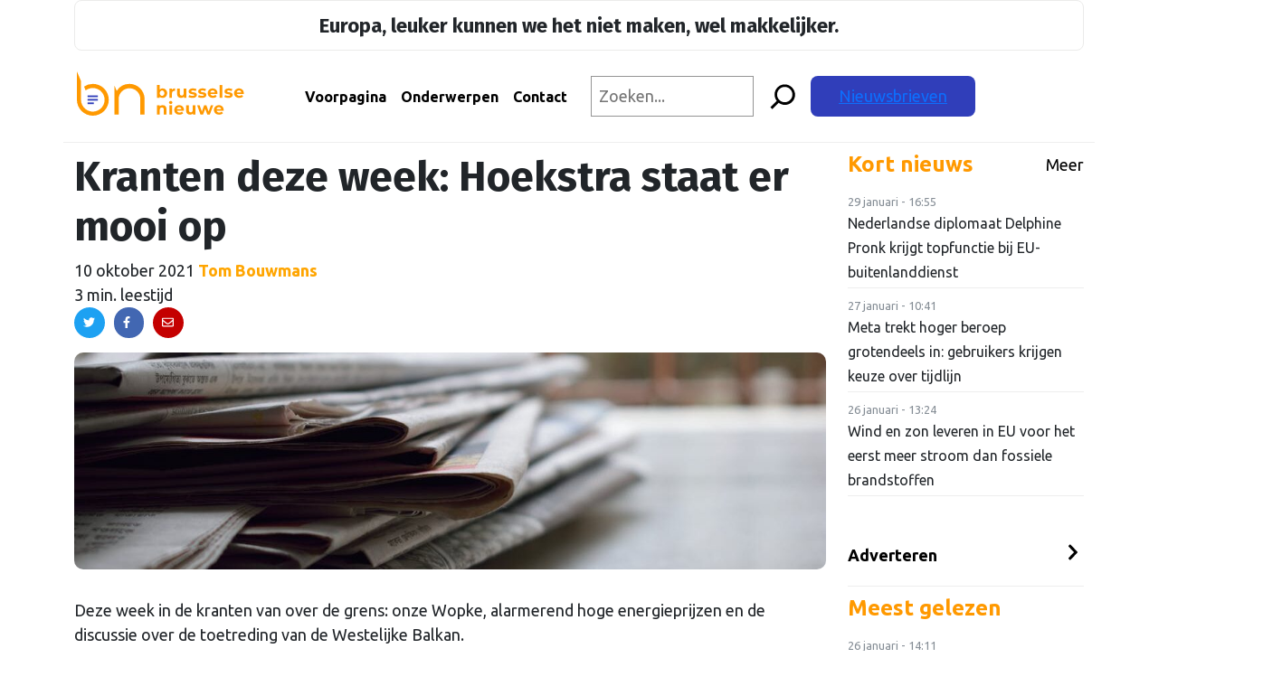

--- FILE ---
content_type: text/html; charset=UTF-8
request_url: https://brusselsenieuwe.nl/kranten-deze-week-hoekstra-staat-er-mooi-op/
body_size: 23794
content:
<!doctype html>
<html lang="nl-NL">
	<head>
  <!-- Google Tag Manager -->
  <script>
    (function(w,d,s,l,i){w[l]=w[l]||[];w[l].push({'gtm.start': new Date().getTime(),event:'gtm.js'});
    var f=d.getElementsByTagName(s)[0], j=d.createElement(s),dl=l!='dataLayer'?'&l='+l:'';j.async=true;
    j.src='https://www.googletagmanager.com/gtm.js?id='+i+dl;f.parentNode.insertBefore(j,f);})(window,document,'script','dataLayer','GTM-MJNTPFD');
  </script>
  <!-- End Google Tag Manager -->
  <meta charset="utf-8">
  <meta http-equiv="x-ua-compatible" content="ie=edge">
  <meta name="viewport" content="width=device-width, initial-scale=1, shrink-to-fit=no">
  <link rel="apple-touch-icon" sizes="180x180" href="/apple-touch-icon.png?v=1.0.6">
  <link rel="icon" type="image/png" sizes="32x32" href="/favicon-32x32.png?v=1.0.6">
  <link rel="icon" type="image/png" sizes="16x16" href="/favicon-16x16.png?v=1.0.6">
  <link rel="manifest" href="/site.webmanifest?v=1.0.6">
  <link rel="mask-icon" href="/safari-pinned-tab.svg?v=1.0.6" color="#ff9a00">
  <link rel="shortcut icon" href="/favicon.ico?v=1.0.6">
  <meta name="msapplication-TileColor" content="#da532c">
  <meta name="msapplication-TileImage" content="/mstile-144x144.png?v=1.0.6">
  <meta name="theme-color" content="#ff9a00">
  <link rel="preconnect" href="https://fonts.googleapis.com">
  <link rel="preconnect" href="https://fonts.gstatic.com" crossorigin>
  <link href="https://fonts.googleapis.com/css2?family=Ubuntu:wght@400;700&display=swap" rel="stylesheet">
  <link rel="preconnect" href="https://fonts.googleapis.com">
  <link rel="preconnect" href="https://fonts.gstatic.com" crossorigin>
  <link href="https://fonts.googleapis.com/css2?family=Fira+Sans:wght@400;700&display=swap" rel="stylesheet">

  <meta name='robots' content='index, follow, max-image-preview:large, max-snippet:-1, max-video-preview:-1' />
	<style>img:is([sizes="auto" i], [sizes^="auto," i]) { contain-intrinsic-size: 3000px 1500px }</style>
	
	<!-- This site is optimized with the Yoast SEO plugin v26.6 - https://yoast.com/wordpress/plugins/seo/ -->
	<title>Kranten deze week:             Hoekstra staat er mooi op - Brusselse Nieuwe</title>
	<meta name="description" content="In de kranten van deze zondag draait het allemaal om de energieprijzen en de doos alsmaar diepere doos van pandora" />
	<link rel="canonical" href="https://brusselsenieuwe.nl/kranten-deze-week-hoekstra-staat-er-mooi-op/" />
	<meta property="og:locale" content="nl_NL" />
	<meta property="og:type" content="article" />
	<meta property="og:title" content="Kranten deze week:             Hoekstra staat er mooi op - Brusselse Nieuwe" />
	<meta property="og:description" content="In de kranten van deze zondag draait het allemaal om de energieprijzen en de doos alsmaar diepere doos van pandora" />
	<meta property="og:url" content="https://brusselsenieuwe.nl/kranten-deze-week-hoekstra-staat-er-mooi-op/" />
	<meta property="og:site_name" content="Brusselse Nieuwe" />
	<meta property="article:published_time" content="2021-10-10T06:18:42+00:00" />
	<meta property="article:modified_time" content="2021-10-22T21:20:17+00:00" />
	<meta property="og:image" content="https://brusselsenieuwe.nl/wp-content/uploads/2021/10/pexels-photo-518543.jpeg" />
	<meta property="og:image:width" content="1125" />
	<meta property="og:image:height" content="750" />
	<meta property="og:image:type" content="image/jpeg" />
	<meta name="author" content="Tom Bouwmans" />
	<meta name="twitter:card" content="summary_large_image" />
	<meta name="twitter:label1" content="Geschreven door" />
	<meta name="twitter:data1" content="Tom Bouwmans" />
	<meta name="twitter:label2" content="Geschatte leestijd" />
	<meta name="twitter:data2" content="3 minuten" />
	<script type="application/ld+json" class="yoast-schema-graph">{"@context":"https://schema.org","@graph":[{"@type":"WebPage","@id":"https://brusselsenieuwe.nl/kranten-deze-week-hoekstra-staat-er-mooi-op/","url":"https://brusselsenieuwe.nl/kranten-deze-week-hoekstra-staat-er-mooi-op/","name":"Kranten deze week: Hoekstra staat er mooi op - Brusselse Nieuwe","isPartOf":{"@id":"https://brusselsenieuwe.nl/#website"},"primaryImageOfPage":{"@id":"https://brusselsenieuwe.nl/kranten-deze-week-hoekstra-staat-er-mooi-op/#primaryimage"},"image":{"@id":"https://brusselsenieuwe.nl/kranten-deze-week-hoekstra-staat-er-mooi-op/#primaryimage"},"thumbnailUrl":"https://brusselsenieuwe.nl/wp-content/uploads/2021/10/pexels-photo-518543.jpeg","datePublished":"2021-10-10T06:18:42+00:00","dateModified":"2021-10-22T21:20:17+00:00","author":{"@id":"https://brusselsenieuwe.nl/#/schema/person/7222fc4030c931f93573e501edc07715"},"description":"In de kranten van deze zondag draait het allemaal om de energieprijzen en de doos alsmaar diepere doos van pandora","breadcrumb":{"@id":"https://brusselsenieuwe.nl/kranten-deze-week-hoekstra-staat-er-mooi-op/#breadcrumb"},"inLanguage":"nl-NL","potentialAction":[{"@type":"ReadAction","target":["https://brusselsenieuwe.nl/kranten-deze-week-hoekstra-staat-er-mooi-op/"]}]},{"@type":"ImageObject","inLanguage":"nl-NL","@id":"https://brusselsenieuwe.nl/kranten-deze-week-hoekstra-staat-er-mooi-op/#primaryimage","url":"https://brusselsenieuwe.nl/wp-content/uploads/2021/10/pexels-photo-518543.jpeg","contentUrl":"https://brusselsenieuwe.nl/wp-content/uploads/2021/10/pexels-photo-518543.jpeg","width":1125,"height":750},{"@type":"BreadcrumbList","@id":"https://brusselsenieuwe.nl/kranten-deze-week-hoekstra-staat-er-mooi-op/#breadcrumb","itemListElement":[{"@type":"ListItem","position":1,"name":"Home","item":"https://brusselsenieuwe.nl/"},{"@type":"ListItem","position":2,"name":"Net binnen","item":"https://brusselsenieuwe.nl/net-binnen/"},{"@type":"ListItem","position":3,"name":"Kranten deze week: Hoekstra staat er mooi op"}]},{"@type":"WebSite","@id":"https://brusselsenieuwe.nl/#website","url":"https://brusselsenieuwe.nl/","name":"Brusselse Nieuwe","description":"Onafhankelijk nieuws over Europa","potentialAction":[{"@type":"SearchAction","target":{"@type":"EntryPoint","urlTemplate":"https://brusselsenieuwe.nl/?s={search_term_string}"},"query-input":{"@type":"PropertyValueSpecification","valueRequired":true,"valueName":"search_term_string"}}],"inLanguage":"nl-NL"},{"@type":"Person","@id":"https://brusselsenieuwe.nl/#/schema/person/7222fc4030c931f93573e501edc07715","name":"Tom Bouwmans","image":{"@type":"ImageObject","inLanguage":"nl-NL","@id":"https://brusselsenieuwe.nl/#/schema/person/image/","url":"https://brusselsenieuwe.nl/wp-content/uploads/2022/08/DSC_0053-96x96.jpg","contentUrl":"https://brusselsenieuwe.nl/wp-content/uploads/2022/08/DSC_0053-96x96.jpg","caption":"Tom Bouwmans"},"url":"https://brusselsenieuwe.nl/author/tombrusselsenieuwe-nl/"}]}</script>
	<!-- / Yoast SEO plugin. -->


<link rel='dns-prefetch' href='//platform.linkedin.com' />
<link rel='dns-prefetch' href='//fonts.googleapis.com' />
<script type="text/javascript">
/* <![CDATA[ */
window._wpemojiSettings = {"baseUrl":"https:\/\/s.w.org\/images\/core\/emoji\/16.0.1\/72x72\/","ext":".png","svgUrl":"https:\/\/s.w.org\/images\/core\/emoji\/16.0.1\/svg\/","svgExt":".svg","source":{"concatemoji":"https:\/\/brusselsenieuwe.nl\/wp-includes\/js\/wp-emoji-release.min.js?ver=5b9849051cee4a5800261dcf217d9f1e"}};
/*! This file is auto-generated */
!function(s,n){var o,i,e;function c(e){try{var t={supportTests:e,timestamp:(new Date).valueOf()};sessionStorage.setItem(o,JSON.stringify(t))}catch(e){}}function p(e,t,n){e.clearRect(0,0,e.canvas.width,e.canvas.height),e.fillText(t,0,0);var t=new Uint32Array(e.getImageData(0,0,e.canvas.width,e.canvas.height).data),a=(e.clearRect(0,0,e.canvas.width,e.canvas.height),e.fillText(n,0,0),new Uint32Array(e.getImageData(0,0,e.canvas.width,e.canvas.height).data));return t.every(function(e,t){return e===a[t]})}function u(e,t){e.clearRect(0,0,e.canvas.width,e.canvas.height),e.fillText(t,0,0);for(var n=e.getImageData(16,16,1,1),a=0;a<n.data.length;a++)if(0!==n.data[a])return!1;return!0}function f(e,t,n,a){switch(t){case"flag":return n(e,"\ud83c\udff3\ufe0f\u200d\u26a7\ufe0f","\ud83c\udff3\ufe0f\u200b\u26a7\ufe0f")?!1:!n(e,"\ud83c\udde8\ud83c\uddf6","\ud83c\udde8\u200b\ud83c\uddf6")&&!n(e,"\ud83c\udff4\udb40\udc67\udb40\udc62\udb40\udc65\udb40\udc6e\udb40\udc67\udb40\udc7f","\ud83c\udff4\u200b\udb40\udc67\u200b\udb40\udc62\u200b\udb40\udc65\u200b\udb40\udc6e\u200b\udb40\udc67\u200b\udb40\udc7f");case"emoji":return!a(e,"\ud83e\udedf")}return!1}function g(e,t,n,a){var r="undefined"!=typeof WorkerGlobalScope&&self instanceof WorkerGlobalScope?new OffscreenCanvas(300,150):s.createElement("canvas"),o=r.getContext("2d",{willReadFrequently:!0}),i=(o.textBaseline="top",o.font="600 32px Arial",{});return e.forEach(function(e){i[e]=t(o,e,n,a)}),i}function t(e){var t=s.createElement("script");t.src=e,t.defer=!0,s.head.appendChild(t)}"undefined"!=typeof Promise&&(o="wpEmojiSettingsSupports",i=["flag","emoji"],n.supports={everything:!0,everythingExceptFlag:!0},e=new Promise(function(e){s.addEventListener("DOMContentLoaded",e,{once:!0})}),new Promise(function(t){var n=function(){try{var e=JSON.parse(sessionStorage.getItem(o));if("object"==typeof e&&"number"==typeof e.timestamp&&(new Date).valueOf()<e.timestamp+604800&&"object"==typeof e.supportTests)return e.supportTests}catch(e){}return null}();if(!n){if("undefined"!=typeof Worker&&"undefined"!=typeof OffscreenCanvas&&"undefined"!=typeof URL&&URL.createObjectURL&&"undefined"!=typeof Blob)try{var e="postMessage("+g.toString()+"("+[JSON.stringify(i),f.toString(),p.toString(),u.toString()].join(",")+"));",a=new Blob([e],{type:"text/javascript"}),r=new Worker(URL.createObjectURL(a),{name:"wpTestEmojiSupports"});return void(r.onmessage=function(e){c(n=e.data),r.terminate(),t(n)})}catch(e){}c(n=g(i,f,p,u))}t(n)}).then(function(e){for(var t in e)n.supports[t]=e[t],n.supports.everything=n.supports.everything&&n.supports[t],"flag"!==t&&(n.supports.everythingExceptFlag=n.supports.everythingExceptFlag&&n.supports[t]);n.supports.everythingExceptFlag=n.supports.everythingExceptFlag&&!n.supports.flag,n.DOMReady=!1,n.readyCallback=function(){n.DOMReady=!0}}).then(function(){return e}).then(function(){var e;n.supports.everything||(n.readyCallback(),(e=n.source||{}).concatemoji?t(e.concatemoji):e.wpemoji&&e.twemoji&&(t(e.twemoji),t(e.wpemoji)))}))}((window,document),window._wpemojiSettings);
/* ]]> */
</script>
<link rel='stylesheet' id='mp-theme-css' href='https://brusselsenieuwe.nl/wp-content/plugins/memberpress/css/ui/theme.css?ver=1.12.11' type='text/css' media='all' />
<link rel='stylesheet' id='embedpress-css-css' href='https://brusselsenieuwe.nl/wp-content/plugins/embedpress/assets/css/embedpress.css?ver=1767323567' type='text/css' media='all' />
<link rel='stylesheet' id='embedpress-blocks-style-css' href='https://brusselsenieuwe.nl/wp-content/plugins/embedpress/assets/css/blocks.build.css?ver=1767323567' type='text/css' media='all' />
<link rel='stylesheet' id='embedpress-lazy-load-css-css' href='https://brusselsenieuwe.nl/wp-content/plugins/embedpress/assets/css/lazy-load.css?ver=1767323567' type='text/css' media='all' />
<style id='wp-emoji-styles-inline-css' type='text/css'>

	img.wp-smiley, img.emoji {
		display: inline !important;
		border: none !important;
		box-shadow: none !important;
		height: 1em !important;
		width: 1em !important;
		margin: 0 0.07em !important;
		vertical-align: -0.1em !important;
		background: none !important;
		padding: 0 !important;
	}
</style>
<link rel='stylesheet' id='wp-block-library-css' href='https://brusselsenieuwe.nl/wp-includes/css/dist/block-library/style.min.css?ver=5b9849051cee4a5800261dcf217d9f1e' type='text/css' media='all' />
<link rel='stylesheet' id='bpmp-mp3-player-style-css' href='https://brusselsenieuwe.nl/wp-content/plugins/audio-player-block/build/view.css?ver=5b9849051cee4a5800261dcf217d9f1e' type='text/css' media='all' />
<style id='global-styles-inline-css' type='text/css'>
:root{--wp--preset--aspect-ratio--square: 1;--wp--preset--aspect-ratio--4-3: 4/3;--wp--preset--aspect-ratio--3-4: 3/4;--wp--preset--aspect-ratio--3-2: 3/2;--wp--preset--aspect-ratio--2-3: 2/3;--wp--preset--aspect-ratio--16-9: 16/9;--wp--preset--aspect-ratio--9-16: 9/16;--wp--preset--color--black: #000000;--wp--preset--color--cyan-bluish-gray: #abb8c3;--wp--preset--color--white: #ffffff;--wp--preset--color--pale-pink: #f78da7;--wp--preset--color--vivid-red: #cf2e2e;--wp--preset--color--luminous-vivid-orange: #ff6900;--wp--preset--color--luminous-vivid-amber: #fcb900;--wp--preset--color--light-green-cyan: #7bdcb5;--wp--preset--color--vivid-green-cyan: #00d084;--wp--preset--color--pale-cyan-blue: #8ed1fc;--wp--preset--color--vivid-cyan-blue: #0693e3;--wp--preset--color--vivid-purple: #9b51e0;--wp--preset--gradient--vivid-cyan-blue-to-vivid-purple: linear-gradient(135deg,rgba(6,147,227,1) 0%,rgb(155,81,224) 100%);--wp--preset--gradient--light-green-cyan-to-vivid-green-cyan: linear-gradient(135deg,rgb(122,220,180) 0%,rgb(0,208,130) 100%);--wp--preset--gradient--luminous-vivid-amber-to-luminous-vivid-orange: linear-gradient(135deg,rgba(252,185,0,1) 0%,rgba(255,105,0,1) 100%);--wp--preset--gradient--luminous-vivid-orange-to-vivid-red: linear-gradient(135deg,rgba(255,105,0,1) 0%,rgb(207,46,46) 100%);--wp--preset--gradient--very-light-gray-to-cyan-bluish-gray: linear-gradient(135deg,rgb(238,238,238) 0%,rgb(169,184,195) 100%);--wp--preset--gradient--cool-to-warm-spectrum: linear-gradient(135deg,rgb(74,234,220) 0%,rgb(151,120,209) 20%,rgb(207,42,186) 40%,rgb(238,44,130) 60%,rgb(251,105,98) 80%,rgb(254,248,76) 100%);--wp--preset--gradient--blush-light-purple: linear-gradient(135deg,rgb(255,206,236) 0%,rgb(152,150,240) 100%);--wp--preset--gradient--blush-bordeaux: linear-gradient(135deg,rgb(254,205,165) 0%,rgb(254,45,45) 50%,rgb(107,0,62) 100%);--wp--preset--gradient--luminous-dusk: linear-gradient(135deg,rgb(255,203,112) 0%,rgb(199,81,192) 50%,rgb(65,88,208) 100%);--wp--preset--gradient--pale-ocean: linear-gradient(135deg,rgb(255,245,203) 0%,rgb(182,227,212) 50%,rgb(51,167,181) 100%);--wp--preset--gradient--electric-grass: linear-gradient(135deg,rgb(202,248,128) 0%,rgb(113,206,126) 100%);--wp--preset--gradient--midnight: linear-gradient(135deg,rgb(2,3,129) 0%,rgb(40,116,252) 100%);--wp--preset--font-size--small: 13px;--wp--preset--font-size--medium: 20px;--wp--preset--font-size--large: 36px;--wp--preset--font-size--x-large: 42px;--wp--preset--spacing--20: 0.44rem;--wp--preset--spacing--30: 0.67rem;--wp--preset--spacing--40: 1rem;--wp--preset--spacing--50: 1.5rem;--wp--preset--spacing--60: 2.25rem;--wp--preset--spacing--70: 3.38rem;--wp--preset--spacing--80: 5.06rem;--wp--preset--shadow--natural: 6px 6px 9px rgba(0, 0, 0, 0.2);--wp--preset--shadow--deep: 12px 12px 50px rgba(0, 0, 0, 0.4);--wp--preset--shadow--sharp: 6px 6px 0px rgba(0, 0, 0, 0.2);--wp--preset--shadow--outlined: 6px 6px 0px -3px rgba(255, 255, 255, 1), 6px 6px rgba(0, 0, 0, 1);--wp--preset--shadow--crisp: 6px 6px 0px rgba(0, 0, 0, 1);}:where(body) { margin: 0; }.wp-site-blocks > .alignleft { float: left; margin-right: 2em; }.wp-site-blocks > .alignright { float: right; margin-left: 2em; }.wp-site-blocks > .aligncenter { justify-content: center; margin-left: auto; margin-right: auto; }:where(.is-layout-flex){gap: 0.5em;}:where(.is-layout-grid){gap: 0.5em;}.is-layout-flow > .alignleft{float: left;margin-inline-start: 0;margin-inline-end: 2em;}.is-layout-flow > .alignright{float: right;margin-inline-start: 2em;margin-inline-end: 0;}.is-layout-flow > .aligncenter{margin-left: auto !important;margin-right: auto !important;}.is-layout-constrained > .alignleft{float: left;margin-inline-start: 0;margin-inline-end: 2em;}.is-layout-constrained > .alignright{float: right;margin-inline-start: 2em;margin-inline-end: 0;}.is-layout-constrained > .aligncenter{margin-left: auto !important;margin-right: auto !important;}.is-layout-constrained > :where(:not(.alignleft):not(.alignright):not(.alignfull)){margin-left: auto !important;margin-right: auto !important;}body .is-layout-flex{display: flex;}.is-layout-flex{flex-wrap: wrap;align-items: center;}.is-layout-flex > :is(*, div){margin: 0;}body .is-layout-grid{display: grid;}.is-layout-grid > :is(*, div){margin: 0;}body{padding-top: 0px;padding-right: 0px;padding-bottom: 0px;padding-left: 0px;}a:where(:not(.wp-element-button)){text-decoration: underline;}:root :where(.wp-element-button, .wp-block-button__link){background-color: #32373c;border-width: 0;color: #fff;font-family: inherit;font-size: inherit;line-height: inherit;padding: calc(0.667em + 2px) calc(1.333em + 2px);text-decoration: none;}.has-black-color{color: var(--wp--preset--color--black) !important;}.has-cyan-bluish-gray-color{color: var(--wp--preset--color--cyan-bluish-gray) !important;}.has-white-color{color: var(--wp--preset--color--white) !important;}.has-pale-pink-color{color: var(--wp--preset--color--pale-pink) !important;}.has-vivid-red-color{color: var(--wp--preset--color--vivid-red) !important;}.has-luminous-vivid-orange-color{color: var(--wp--preset--color--luminous-vivid-orange) !important;}.has-luminous-vivid-amber-color{color: var(--wp--preset--color--luminous-vivid-amber) !important;}.has-light-green-cyan-color{color: var(--wp--preset--color--light-green-cyan) !important;}.has-vivid-green-cyan-color{color: var(--wp--preset--color--vivid-green-cyan) !important;}.has-pale-cyan-blue-color{color: var(--wp--preset--color--pale-cyan-blue) !important;}.has-vivid-cyan-blue-color{color: var(--wp--preset--color--vivid-cyan-blue) !important;}.has-vivid-purple-color{color: var(--wp--preset--color--vivid-purple) !important;}.has-black-background-color{background-color: var(--wp--preset--color--black) !important;}.has-cyan-bluish-gray-background-color{background-color: var(--wp--preset--color--cyan-bluish-gray) !important;}.has-white-background-color{background-color: var(--wp--preset--color--white) !important;}.has-pale-pink-background-color{background-color: var(--wp--preset--color--pale-pink) !important;}.has-vivid-red-background-color{background-color: var(--wp--preset--color--vivid-red) !important;}.has-luminous-vivid-orange-background-color{background-color: var(--wp--preset--color--luminous-vivid-orange) !important;}.has-luminous-vivid-amber-background-color{background-color: var(--wp--preset--color--luminous-vivid-amber) !important;}.has-light-green-cyan-background-color{background-color: var(--wp--preset--color--light-green-cyan) !important;}.has-vivid-green-cyan-background-color{background-color: var(--wp--preset--color--vivid-green-cyan) !important;}.has-pale-cyan-blue-background-color{background-color: var(--wp--preset--color--pale-cyan-blue) !important;}.has-vivid-cyan-blue-background-color{background-color: var(--wp--preset--color--vivid-cyan-blue) !important;}.has-vivid-purple-background-color{background-color: var(--wp--preset--color--vivid-purple) !important;}.has-black-border-color{border-color: var(--wp--preset--color--black) !important;}.has-cyan-bluish-gray-border-color{border-color: var(--wp--preset--color--cyan-bluish-gray) !important;}.has-white-border-color{border-color: var(--wp--preset--color--white) !important;}.has-pale-pink-border-color{border-color: var(--wp--preset--color--pale-pink) !important;}.has-vivid-red-border-color{border-color: var(--wp--preset--color--vivid-red) !important;}.has-luminous-vivid-orange-border-color{border-color: var(--wp--preset--color--luminous-vivid-orange) !important;}.has-luminous-vivid-amber-border-color{border-color: var(--wp--preset--color--luminous-vivid-amber) !important;}.has-light-green-cyan-border-color{border-color: var(--wp--preset--color--light-green-cyan) !important;}.has-vivid-green-cyan-border-color{border-color: var(--wp--preset--color--vivid-green-cyan) !important;}.has-pale-cyan-blue-border-color{border-color: var(--wp--preset--color--pale-cyan-blue) !important;}.has-vivid-cyan-blue-border-color{border-color: var(--wp--preset--color--vivid-cyan-blue) !important;}.has-vivid-purple-border-color{border-color: var(--wp--preset--color--vivid-purple) !important;}.has-vivid-cyan-blue-to-vivid-purple-gradient-background{background: var(--wp--preset--gradient--vivid-cyan-blue-to-vivid-purple) !important;}.has-light-green-cyan-to-vivid-green-cyan-gradient-background{background: var(--wp--preset--gradient--light-green-cyan-to-vivid-green-cyan) !important;}.has-luminous-vivid-amber-to-luminous-vivid-orange-gradient-background{background: var(--wp--preset--gradient--luminous-vivid-amber-to-luminous-vivid-orange) !important;}.has-luminous-vivid-orange-to-vivid-red-gradient-background{background: var(--wp--preset--gradient--luminous-vivid-orange-to-vivid-red) !important;}.has-very-light-gray-to-cyan-bluish-gray-gradient-background{background: var(--wp--preset--gradient--very-light-gray-to-cyan-bluish-gray) !important;}.has-cool-to-warm-spectrum-gradient-background{background: var(--wp--preset--gradient--cool-to-warm-spectrum) !important;}.has-blush-light-purple-gradient-background{background: var(--wp--preset--gradient--blush-light-purple) !important;}.has-blush-bordeaux-gradient-background{background: var(--wp--preset--gradient--blush-bordeaux) !important;}.has-luminous-dusk-gradient-background{background: var(--wp--preset--gradient--luminous-dusk) !important;}.has-pale-ocean-gradient-background{background: var(--wp--preset--gradient--pale-ocean) !important;}.has-electric-grass-gradient-background{background: var(--wp--preset--gradient--electric-grass) !important;}.has-midnight-gradient-background{background: var(--wp--preset--gradient--midnight) !important;}.has-small-font-size{font-size: var(--wp--preset--font-size--small) !important;}.has-medium-font-size{font-size: var(--wp--preset--font-size--medium) !important;}.has-large-font-size{font-size: var(--wp--preset--font-size--large) !important;}.has-x-large-font-size{font-size: var(--wp--preset--font-size--x-large) !important;}
:where(.wp-block-post-template.is-layout-flex){gap: 1.25em;}:where(.wp-block-post-template.is-layout-grid){gap: 1.25em;}
:where(.wp-block-columns.is-layout-flex){gap: 2em;}:where(.wp-block-columns.is-layout-grid){gap: 2em;}
:root :where(.wp-block-pullquote){font-size: 1.5em;line-height: 1.6;}
</style>
<link rel='stylesheet' id='bn-plugin-css' href='https://brusselsenieuwe.nl/wp-content/plugins/bn-plugin/public/css/bn-plugin-public.css?ver=1.5.7' type='text/css' media='all' />
<link rel='stylesheet' id='paytium-public-css' href='https://brusselsenieuwe.nl/wp-content/plugins/paytium/public/css/public.css?ver=5.0.0' type='text/css' media='all' />
<link rel='stylesheet' id='paytium-jquery-ui-css' href='https://brusselsenieuwe.nl/wp-content/plugins/paytium/public/css/jquery-ui.css?ver=5.0.0' type='text/css' media='all' />
<link rel='stylesheet' id='mm-compiled-options-mobmenu-css' href='https://brusselsenieuwe.nl/wp-content/uploads/dynamic-mobmenu.css?ver=2.8.8-250' type='text/css' media='all' />
<link rel='stylesheet' id='mm-google-webfont-ubuntu-css' href='//fonts.googleapis.com/css?family=Ubuntu%3Ainherit%2C400&#038;subset=latin%2Clatin-ext&#038;ver=5b9849051cee4a5800261dcf217d9f1e' type='text/css' media='all' />
<link rel='stylesheet' id='elementor-frontend-css' href='https://brusselsenieuwe.nl/wp-content/plugins/elementor/assets/css/frontend.min.css?ver=3.34.0' type='text/css' media='all' />
<link rel='stylesheet' id='eael-general-css' href='https://brusselsenieuwe.nl/wp-content/plugins/essential-addons-for-elementor-lite/assets/front-end/css/view/general.min.css?ver=6.5.7' type='text/css' media='all' />
<link rel='stylesheet' id='sage/main.css-css' href='https://brusselsenieuwe.nl/wp-content/themes/bruz-theme/dist/styles/main_371738ce.css' type='text/css' media='all' />
<link rel='stylesheet' id='google_fonts-css' href='//fonts.googleapis.com/css2?family=Montserrat:ital@0;1&#038;family=Oswald:wght@500&#038;display=swap' type='text/css' media='all' />
<link rel='stylesheet' id='cssmobmenu-icons-css' href='https://brusselsenieuwe.nl/wp-content/plugins/mobile-menu/includes/css/mobmenu-icons.css?ver=5b9849051cee4a5800261dcf217d9f1e' type='text/css' media='all' />
<link rel='stylesheet' id='cssmobmenu-css' href='https://brusselsenieuwe.nl/wp-content/plugins/mobile-menu/includes/css/mobmenu.css?ver=2.8.8' type='text/css' media='all' />
<script type="text/javascript" id="jquery-core-js-extra">
/* <![CDATA[ */
var appp_ajax_login = {"processing":"Logging in....","required":"Fields are required","error":"Error Logging in"};
/* ]]> */
</script>
<script type="text/javascript" src="https://brusselsenieuwe.nl/wp-includes/js/jquery/jquery.min.js?ver=3.7.1" id="jquery-core-js"></script>
<script type="text/javascript" src="https://brusselsenieuwe.nl/wp-includes/js/jquery/jquery-migrate.min.js?ver=3.4.1" id="jquery-migrate-js"></script>
<script type="text/javascript" src="https://brusselsenieuwe.nl/wp-content/plugins/bn-plugin/public/js/bn-plugin-public.js?ver=1.5.7" id="bn-plugin-js"></script>
<script defer type="text/javascript" async="async" src="//platform.linkedin.com/badges/js/profile.js" id="bruz/extern/linkedin-js"></script>
<script type="text/javascript" src="https://brusselsenieuwe.nl/wp-content/plugins/mobile-menu/includes/js/mobmenu.js?ver=2.8.8" id="mobmenujs-js"></script>
<script type="text/javascript" src="https://brusselsenieuwe.nl/wp-content/plugins/apppresser/js/no-app.js?ver=4.5.2" id="appp-no-app-js"></script>
<link rel="https://api.w.org/" href="https://brusselsenieuwe.nl/wp-json/" /><link rel="alternate" title="JSON" type="application/json" href="https://brusselsenieuwe.nl/wp-json/wp/v2/posts/2705" /><link rel="EditURI" type="application/rsd+xml" title="RSD" href="https://brusselsenieuwe.nl/xmlrpc.php?rsd" />

<link rel='shortlink' href='https://brusselsenieuwe.nl/?p=2705' />
<link rel="alternate" title="oEmbed (JSON)" type="application/json+oembed" href="https://brusselsenieuwe.nl/wp-json/oembed/1.0/embed?url=https%3A%2F%2Fbrusselsenieuwe.nl%2Fkranten-deze-week-hoekstra-staat-er-mooi-op%2F" />
<link rel="alternate" title="oEmbed (XML)" type="text/xml+oembed" href="https://brusselsenieuwe.nl/wp-json/oembed/1.0/embed?url=https%3A%2F%2Fbrusselsenieuwe.nl%2Fkranten-deze-week-hoekstra-staat-er-mooi-op%2F&#038;format=xml" />
<style>
        .premium-thumbnail-container {
            display: inline-block;
        }
        .premium-badge {
            position: absolute;
            top: 10px;
            right: 10px;
            background-color: #ff9900;
            color: white;
            padding: 5px 10px;
            font-size: 12px;
            font-weight: bold;
            z-index: 10;
            border-radius: 5px;
        }
    </style><meta name="generator" content="Elementor 3.34.0; features: additional_custom_breakpoints; settings: css_print_method-internal, google_font-enabled, font_display-auto">
			<style>
				.e-con.e-parent:nth-of-type(n+4):not(.e-lazyloaded):not(.e-no-lazyload),
				.e-con.e-parent:nth-of-type(n+4):not(.e-lazyloaded):not(.e-no-lazyload) * {
					background-image: none !important;
				}
				@media screen and (max-height: 1024px) {
					.e-con.e-parent:nth-of-type(n+3):not(.e-lazyloaded):not(.e-no-lazyload),
					.e-con.e-parent:nth-of-type(n+3):not(.e-lazyloaded):not(.e-no-lazyload) * {
						background-image: none !important;
					}
				}
				@media screen and (max-height: 640px) {
					.e-con.e-parent:nth-of-type(n+2):not(.e-lazyloaded):not(.e-no-lazyload),
					.e-con.e-parent:nth-of-type(n+2):not(.e-lazyloaded):not(.e-no-lazyload) * {
						background-image: none !important;
					}
				}
			</style>
					<style type="text/css" id="wp-custom-css">
			.page-header {display: none;}


a.fn{color: orange; text-decoration: none; font-weight: 600;}
	
.slagzinbn {
		text-align: center;
	border-style: solid;
	border-width: 1px;
    border-color: #ebebea;
		padding: 10px;
	  border-radius: 8px
	}

.slagzinbn p{
	margin-bottom: 0;
	font-size: 22px;
	}
	
.menu-item-9760 {background-color: #303eba; border-radius: 8px; padding-left: 12px; padding-right: 12px;}
	
ul#mobmenuright .menu-item-9760 a{color: #fff !important;}

.menu-item-9760 a.nav-link{color: #fff !important;}
}

.page-header {display: none;}

.elementor-section.elementor-section-boxed > .elementor-container {
    max-width: 1308px;
}

.pt-checkout-form {
    border: 2px solid #f90;
    padding: 5px 25px;
    width: 40em;
    border-radius: 10px;
}
h1.entry-title{font-size: 46px;}

.pt-checkout-form button.pt-payment-btn{background-color: #f90; letter-spacing: 1px; }

@media (min-width: 992px) {
.navbar-expand-lg .navbar-nav .nav-link, .navbar-expand-lg .navbar-nav .top-nav .top-menu .nav a, .top-nav .top-menu .nav .navbar-expand-lg .navbar-nav a {
    padding-right: 12px;
    padding-left: 12px;
}
.menu-item-166 {padding-left:22px }
.elementor {margin-top: 60px;}
	
}

.topmenu .wp-block-search__inside-wrapper {
	margin-left: 1em;
}

@media (max-width: 1065px) {
header h1.entry-title {
    line-height: 36px !important;
		font-size: 36px;
	}
	.europaleuker p{padding-left: 40px; padding-right: 40px; font-size: 18px;}
	.elementor {margin-top: 60px;}
}
@media (min-width: 1065px) {
	.menu-item-9760 {display: none;}
}

@media (min-width: 1200px) {
	.topmenu input[type=search] {width: 10em;}
}

@media (min-width: 1400px) {
	.featured-image {height: 340px;}
	.topmenu input[type=search] {width: 20.5em;}
}


@media (max-width: 1065px) {
	.post-image .featured-image img {width: 100%;}
}




.header-content .logo{
    min-width: 20%;
    max-width: 70%;
    width: 250px;
}

.logo-svg {
    width: 200px;
}


.single-post,
.single-branded-content {font-size: 18px;}

.post-image img {
	  border-radius: 10px 10px;
    width: 100%;
    height: 100%;
    -o-object-fit: cover;
    object-fit: cover;
}

.page-id-3777 .elementor-widget-container ul li {background-color: orange; color: white; padding: 10px 15px; display: inline; float: left; margin: 3px;}

.page-id-3777 .elementor-widget-container ul li a {color: white;}

span.bnfooterkop {display: inline-block; margin-bottom: 15px;}

.bnfooter ul li a {text-decoration: none;}

.featured-image img {max-height: 375px;}

.bnfooterkop{font-size: 18px;}

.mob-icon-menu{background-color: #ebebeaaa;font-size: 45px !important;border-radius:5px;}

.entry-excerpt {font-weight: 600;}

body .bvt .bvt-item.passed {
  background-color: #303eba;
  color: #fff;
}

body .bvt .bvt-item.passed:after {
  background-color: #303eba;
  border-top-color: #fff;
  border-left-color: #fff;
}

body .bvt .bvt-item.current {
  background-color: #f90;
  color: #000;
}

body .bvt .bvt-item.current:after {
  background-color: #f90;
  border-top-color: #f90;
  border-left-color: #f90;
}

body .bvt .bvt-item.ahead {
  background-color: #eee;
  color: #333;
}

body .bvt .bvt-item.ahead:not(:last-child):after {
  background-color: #eee;
  border-top-color: #555;
  border-left-color: #555;
}

.tippy-box[data-theme~='bruz'] {
  background-color: #ddd;
  color: #333;
}

.tippy-box[data-theme~='bruz'][data-placement^='top'] > .tippy-arrow::before {
  border-top-color: #ddd;
}

.block .posts li.post {
	padding: 4px 0;
}

.card {
	height: 340px;
}

.card .post-image {
	min-height: 185px;
}

#sib-container.sib-container--large.sib-container--vertical {
	padding: 0 0 8px 0;
}

/* MemberPress Blogpagina Loginlink & Terms label */
.mepr-login-link, .mp-form-row.mepr_bold.mepr_price, .have-coupon-link {
	display: none !important;
}

/* 
 * Niet aanraken:
 * Aanmeldformulier: "Terms" of "Price" 
 * Aanmeldformulier: "Login"
 * Aanmeldformulier: "Invalid Email" en "Please fix errors above"
*/
.mp-form-row.mepr_bold.mepr_price, .mepr-login-form-wrap, .cc-error, .mepr-form-has-errors { 
display: none !important; 
}

/* MemberPress: Aanmeldpagina navigatie items */
.mepr-rl-footer-widgets, .mobmenu-right-alignment.mobmenu-panel.mobmenu-right-panel {
display: none !important;
}

/* MemberPress: Aanmeldpagina gebruikersgegevens rechtsboven */
.profile-menu__button-group .profile-menu__text, 
.profile-menu__button-group .profile-menu__text--small, 
.profile-menu__button-group .profile-menu__arrow_down {
color: white !important;
}

/* Alles hieronder is tijdelijk en moet weer weg na 1 juli 2024
#menu-sidebar-menu{display:none;}
.block, .strip {
    margin-bottom: 0;
}
div.sidead.mb-4{margin-bottom: 0px !important;}
.snel-links .menu-item{padding: 0px;}
.sidebar-advertentie h6.pt-5 {padding-top: 0px!important;}
*/		</style>
		</head>

	<body class="wp-singular post-template-default single single-post postid-2705 single-format-standard wp-theme-bruz-themeresources kranten-deze-week-hoekstra-staat-er-mooi-op mob-menu-slideout-over app-data index-data singular-data single-data single-post-data single-post-kranten-deze-week-hoekstra-staat-er-mooi-op-data elementor-default elementor-kit-3750">
		<!-- Google Tag Manager (noscript) -->
		<noscript>
			<iframe src="https://www.googletagmanager.com/ns.html?id=GTM-MJNTPFD" height="0" width="0" style="display:none;visibility:hidden"></iframe>
		</noscript>
		<!-- End Google Tag Manager (noscript) -->
		<div class="container-outer">
			<div class="container content-container">
								<div class="container-fluid slagzinbn">
	<div class="col-12 europaleuker">
		<p>
			 <strong>Europa, leuker kunnen we het niet maken, wel makkelijker.</strong>
		</p>
	</div>
</div>
<header id="theme-header" class="theme-header row">
  <div class="header-content col-12">
    <div class="logo">
      <h1>
        <a class="brand" href="https://brusselsenieuwe.nl/">
          <svg class="logo-svg" id="Laag_1" data-name="Laag 1" xmlns="http://www.w3.org/2000/svg" viewBox="0 0 1000 250"><defs><style>.cls-1{fill:#f90;}.cls-2{fill:#303eba;}</style></defs><path class="cls-1" d="M486.18,97.35a23.59,23.59,0,0,1,9.18,9.22,27.91,27.91,0,0,1,3.32,13.83,27.91,27.91,0,0,1-3.32,13.83,23.59,23.59,0,0,1-9.18,9.22,26,26,0,0,1-13,3.28q-10.54,0-16.06-6.65V146H443V75.44h14.83v24.81q5.61-6.18,15.4-6.18A26.1,26.1,0,0,1,486.18,97.35ZM480,130.71q3.64-3.84,3.65-10.31T480,110.09a13.32,13.32,0,0,0-18.73,0q-3.66,3.84-3.66,10.31t3.66,10.31a13.32,13.32,0,0,0,18.73,0Z"/><path class="cls-1" d="M532.09,96a26.78,26.78,0,0,1,10.41-1.9v13.69c-1.65-.13-2.76-.19-3.33-.19q-6.37,0-10,3.56t-3.61,10.7V146H510.75V94.83h14.16v6.75A16.57,16.57,0,0,1,532.09,96Z"/><path class="cls-1" d="M605.42,94.83V146H591.35v-6.09a19.61,19.61,0,0,1-7,5.09,22.18,22.18,0,0,1-8.84,1.76q-10.08,0-16-5.8t-5.89-17.2V94.83h14.83v26.71q0,12.36,10.36,12.36a11.16,11.16,0,0,0,8.55-3.47q3.23-3.47,3.23-10.31V94.83Z"/><path class="cls-1" d="M626.14,145.16a32.77,32.77,0,0,1-9.7-3.94l4.95-10.65a30.62,30.62,0,0,0,8.27,3.56,34.55,34.55,0,0,0,9.5,1.38q9.4,0,9.41-4.65c0-1.46-.86-2.51-2.57-3.14a38.62,38.62,0,0,0-7.89-1.62,76.47,76.47,0,0,1-10.36-2.18,16.18,16.18,0,0,1-7.08-4.37c-2-2.1-3-5.07-3-8.94a14,14,0,0,1,2.8-8.6,18.14,18.14,0,0,1,8.18-5.85,35,35,0,0,1,12.69-2.09,49.87,49.87,0,0,1,10.78,1.19A30.18,30.18,0,0,1,661,98.54l-4.94,10.55a29.55,29.55,0,0,0-14.73-3.8q-4.76,0-7.13,1.33a3.91,3.91,0,0,0-2.38,3.42,3.41,3.41,0,0,0,2.57,3.33,45.73,45.73,0,0,0,8.17,1.8,88.53,88.53,0,0,1,10.27,2.24,15.45,15.45,0,0,1,6.94,4.32q2.94,3.13,2.94,8.75a13.5,13.5,0,0,1-2.85,8.45,18.18,18.18,0,0,1-8.32,5.76,37.1,37.1,0,0,1-13,2A49.4,49.4,0,0,1,626.14,145.16Z"/><path class="cls-1" d="M678.79,145.16a32.81,32.81,0,0,1-9.69-3.94L674,130.57a30.75,30.75,0,0,0,8.27,3.56,34.62,34.62,0,0,0,9.51,1.38q9.4,0,9.41-4.65c0-1.46-.86-2.51-2.57-3.14a38.62,38.62,0,0,0-7.89-1.62,76.13,76.13,0,0,1-10.36-2.18,16.07,16.07,0,0,1-7.08-4.37c-2-2.1-3-5.07-3-8.94a14,14,0,0,1,2.81-8.6,18.11,18.11,0,0,1,8.17-5.85A35,35,0,0,1,694,94.07a50,50,0,0,1,10.79,1.19,30.29,30.29,0,0,1,8.89,3.28l-4.95,10.55a29.55,29.55,0,0,0-14.73-3.8c-3.17,0-5.54.44-7.13,1.33A3.92,3.92,0,0,0,684.5,110a3.4,3.4,0,0,0,2.56,3.33,45.88,45.88,0,0,0,8.18,1.8,88.3,88.3,0,0,1,10.26,2.24,15.39,15.39,0,0,1,6.94,4.32c2,2.09,2.95,5,2.95,8.75a13.5,13.5,0,0,1-2.85,8.45,18.29,18.29,0,0,1-8.32,5.76,37.14,37.14,0,0,1-13,2A49.54,49.54,0,0,1,678.79,145.16Z"/><path class="cls-1" d="M776.5,124.58H737.82a12,12,0,0,0,4.94,7.51,16.35,16.35,0,0,0,9.69,2.76,19.69,19.69,0,0,0,7.09-1.19,17.15,17.15,0,0,0,5.75-3.76l7.88,8.56q-7.21,8.26-21.1,8.27a33.39,33.39,0,0,1-15.3-3.38A24.65,24.65,0,0,1,726.51,134a25.77,25.77,0,0,1-3.62-13.59,26.09,26.09,0,0,1,3.57-13.54,25,25,0,0,1,9.79-9.41,30.28,30.28,0,0,1,27.51-.15,23.69,23.69,0,0,1,9.56,9.27,27.69,27.69,0,0,1,3.47,14C776.79,120.78,776.69,122.11,776.5,124.58Zm-34.69-16.44a12.11,12.11,0,0,0-4.18,7.79h25.18a12.21,12.21,0,0,0-4.18-7.74,12.46,12.46,0,0,0-8.36-2.9A12.77,12.77,0,0,0,741.81,108.14Z"/><path class="cls-1" d="M788.86,75.44h14.82V146H788.86Z"/><path class="cls-1" d="M824.4,145.16a32.81,32.81,0,0,1-9.69-3.94l4.94-10.65a30.75,30.75,0,0,0,8.27,3.56,34.62,34.62,0,0,0,9.51,1.38q9.41,0,9.41-4.65c0-1.46-.86-2.51-2.57-3.14a38.62,38.62,0,0,0-7.89-1.62A76.13,76.13,0,0,1,826,123.92a16.18,16.18,0,0,1-7.08-4.37c-2-2.1-3-5.07-3-8.94a14,14,0,0,1,2.8-8.6,18.11,18.11,0,0,1,8.17-5.85,35,35,0,0,1,12.69-2.09,50,50,0,0,1,10.79,1.19,30.29,30.29,0,0,1,8.89,3.28l-4.95,10.55a29.55,29.55,0,0,0-14.73-3.8c-3.17,0-5.54.44-7.13,1.33a3.92,3.92,0,0,0-2.37,3.42,3.4,3.4,0,0,0,2.56,3.33,45.88,45.88,0,0,0,8.18,1.8,88.3,88.3,0,0,1,10.26,2.24,15.39,15.39,0,0,1,6.94,4.32c2,2.09,3,5,3,8.75a13.5,13.5,0,0,1-2.85,8.45,18.23,18.23,0,0,1-8.32,5.76,37.1,37.1,0,0,1-13,2A49.54,49.54,0,0,1,824.4,145.16Z"/><path class="cls-1" d="M922.11,124.58H883.43a12,12,0,0,0,4.94,7.51,16.37,16.37,0,0,0,9.7,2.76,19.68,19.68,0,0,0,7.08-1.19,17.15,17.15,0,0,0,5.75-3.76l7.89,8.56q-7.23,8.26-21.11,8.27a33.39,33.39,0,0,1-15.3-3.38A24.65,24.65,0,0,1,872.12,134a25.76,25.76,0,0,1-3.61-13.59,26.08,26.08,0,0,1,3.56-13.54,25,25,0,0,1,9.79-9.41,30.3,30.3,0,0,1,27.52-.15,23.73,23.73,0,0,1,9.55,9.27,27.69,27.69,0,0,1,3.47,14C922.4,120.78,922.3,122.11,922.11,124.58Zm-34.69-16.44a12.11,12.11,0,0,0-4.18,7.79h25.18a12.21,12.21,0,0,0-4.18-7.74,12.46,12.46,0,0,0-8.36-2.9A12.77,12.77,0,0,0,887.42,108.14Z"/><path class="cls-1" d="M489.41,192.48q5.85,5.7,5.85,16.92v29.27H480.43v-27c0-4.05-.88-7.08-2.66-9.08s-4.34-3-7.7-3a11.8,11.8,0,0,0-8.93,3.47q-3.33,3.46-3.33,10.31v25.28H443V187.54h14.17v6a19.5,19.5,0,0,1,7.32-5,25.49,25.49,0,0,1,9.59-1.76Q483.57,186.78,489.41,192.48Z"/><path class="cls-1" d="M511.61,178a8,8,0,0,1,0-11.78,9.42,9.42,0,0,1,6.65-2.38,9.64,9.64,0,0,1,6.65,2.28,7.3,7.3,0,0,1,2.57,5.71,8,8,0,0,1-2.57,6.13,10.41,10.41,0,0,1-13.3,0Zm-.76,9.51h14.82v51.13H510.85Z"/><path class="cls-1" d="M591.45,217.29H552.76a12.07,12.07,0,0,0,5,7.51,16.31,16.31,0,0,0,9.69,2.75,19.68,19.68,0,0,0,7.08-1.18,17.25,17.25,0,0,0,5.75-3.76l7.89,8.56q-7.23,8.27-21.1,8.26a33.33,33.33,0,0,1-15.3-3.37,24.75,24.75,0,0,1-10.27-9.36,25.76,25.76,0,0,1-3.61-13.59,26.12,26.12,0,0,1,3.57-13.55,24.94,24.94,0,0,1,9.78-9.41,30.34,30.34,0,0,1,27.52-.14,23.47,23.47,0,0,1,9.55,9.27,27.54,27.54,0,0,1,3.47,14C591.73,213.49,591.64,214.82,591.45,217.29Zm-34.69-16.44a12.12,12.12,0,0,0-4.19,7.79h25.19a12.31,12.31,0,0,0-4.18-7.75,12.52,12.52,0,0,0-8.37-2.9A12.72,12.72,0,0,0,556.76,200.85Z"/><path class="cls-1" d="M655.32,187.54v51.13H641.25v-6.08a19.74,19.74,0,0,1-7,5.09,22.18,22.18,0,0,1-8.84,1.75q-10.08,0-16-5.79t-5.89-17.21V187.54h14.83v26.71q0,12.36,10.36,12.35a11.12,11.12,0,0,0,8.55-3.47q3.22-3.47,3.23-10.31V187.54Z"/><path class="cls-1" d="M753.41,187.54l-18.54,51.13H720.61l-11.5-31.74-11.88,31.74H683l-18.44-51.13h14l12.07,34.6,12.55-34.6h12.54l12.17,34.6,12.45-34.6Z"/><path class="cls-1" d="M810.91,217.29H772.23a12,12,0,0,0,4.94,7.51,16.35,16.35,0,0,0,9.69,2.75,19.68,19.68,0,0,0,7.08-1.18,17.25,17.25,0,0,0,5.75-3.76l7.89,8.56q-7.22,8.27-21.1,8.26a33.36,33.36,0,0,1-15.3-3.37,24.75,24.75,0,0,1-10.27-9.36,25.85,25.85,0,0,1-3.61-13.59,26.12,26.12,0,0,1,3.57-13.55,25,25,0,0,1,9.79-9.41,30.32,30.32,0,0,1,27.51-.14,23.56,23.56,0,0,1,9.56,9.27,27.63,27.63,0,0,1,3.46,14C811.19,213.49,811.1,214.82,810.91,217.29Zm-34.69-16.44a12.11,12.11,0,0,0-4.18,7.79h25.18a12.31,12.31,0,0,0-4.18-7.75,12.51,12.51,0,0,0-8.36-2.9A12.72,12.72,0,0,0,776.22,200.85Z"/><rect class="cls-2" x="58.98" y="171.69" width="34.6" height="9.33"/><rect class="cls-2" x="58.98" y="152.35" width="56.82" height="9.33"/><rect class="cls-2" x="58.98" y="133" width="56.82" height="9.33"/><path class="cls-1" d="M88,69.07A87.49,87.49,0,0,0,39.39,83.75l9,21.49a65.22,65.22,0,1,1-25.67,52.29h0v-104L0,0,.05,156.71l0,0c0,.09,0,.19,0,.28a88,88,0,1,0,88-88Z"/><path class="cls-1" d="M290.6,69a83.51,83.51,0,0,0-70.51,38.83l-13-30.66,0,74.79c0,.19,0,.37,0,.55l0,86.76h23.66V152.53a59.89,59.89,0,0,1,119.77,0v6.62h0v80l23.64,0V151.56C373.5,106.06,336,69,290.6,69Z"/></svg>          <strong>Brusselse Nieuwe</strong>
        </a>
      </h1>
    </div>
	  <nav class="navbar navbar-expand-xl navbar-light col-12">
    	<div class="collapse navbar-collapse">
      		        	<div class="menu-main-menu-container"><ul id="menu-main-menu" class="navbar-nav"><li itemscope="itemscope" itemtype="https://www.schema.org/SiteNavigationElement" id="menu-item-166" class="menu-item menu-item-type-custom menu-item-object-custom menu-item-166 nav-item"><a title="Voorpagina" href="/" class="nav-link">Voorpagina</a></li>
<li itemscope="itemscope" itemtype="https://www.schema.org/SiteNavigationElement" id="menu-item-12007" class="menu-item menu-item-type-post_type menu-item-object-page menu-item-12007 nav-item"><a title="Onderwerpen" href="https://brusselsenieuwe.nl/themas/" class="nav-link">Onderwerpen</a></li>
<li itemscope="itemscope" itemtype="https://www.schema.org/SiteNavigationElement" id="menu-item-12884" class="menu-item menu-item-type-post_type menu-item-object-page menu-item-12884 nav-item"><a title="Contact" href="https://brusselsenieuwe.nl/contact/" class="nav-link">Contact</a></li>
<li itemscope="itemscope" itemtype="https://www.schema.org/SiteNavigationElement" id="menu-item-9760" class="menu-item menu-item-type-custom menu-item-object-custom menu-item-9760 nav-item"><a title="Nieuwsbrieven" href="https://shop.brusselsenieuwe.nl/" class="nav-link">Nieuwsbrieven</a></li>
</ul></div>
      				  	<div class="widget block-2 widget_block widget_search topmenu"><form role="search" method="get" action="https://brusselsenieuwe.nl/" class="wp-block-search__button-outside wp-block-search__icon-button wp-block-search"    ><label class="wp-block-search__label screen-reader-text" for="wp-block-search__input-1" >Zoeken</label><div class="wp-block-search__inside-wrapper " ><input class="wp-block-search__input" id="wp-block-search__input-1" placeholder="Zoeken..." value="" type="search" name="s" required /><button aria-label="Zoeken" class="wp-block-search__button has-icon wp-element-button" type="submit" ><svg class="search-icon" viewBox="0 0 24 24" width="24" height="24">
					<path d="M13 5c-3.3 0-6 2.7-6 6 0 1.4.5 2.7 1.3 3.7l-3.8 3.8 1.1 1.1 3.8-3.8c1 .8 2.3 1.3 3.7 1.3 3.3 0 6-2.7 6-6S16.3 5 13 5zm0 10.5c-2.5 0-4.5-2-4.5-4.5s2-4.5 4.5-4.5 4.5 2 4.5 4.5-2 4.5-4.5 4.5z"></path>
				</svg></button></div></form></div><div class="widget block-3 widget_block topmenu">
<div class="wp-block-buttons is-layout-flex wp-block-buttons-is-layout-flex">
<div class="wp-block-button"><a class="wp-block-button__link wp-element-button" href="https://shop.brusselsenieuwe.nl/">Nieuwsbrieven</a></div>
</div>
</div>    	</div>
  	</nav>     
  </div>

</header>
				<main class="row">
					
					<div class="main-content col-12 col-lg-9">
						       <article class="post-2705 post type-post status-publish format-standard has-post-thumbnail hentry category-nederland-in-de-europese-krant">
  <div class="row">

    <div class="col-12">
      <div class="card h-100 min-h-100x">
        <div class="bg-white h-100">
          <header>
            <h1 class="entry-title">Kranten deze week:                          Hoekstra staat er mooi op</h1>
                        <time class="updated" datetime="2021-10-10T06:18:42+00:00">10 oktober 2021</time>
<a href="https://brusselsenieuwe.nl/author/tombrusselsenieuwe-nl/" rel="author" class="fn">
  Tom Bouwmans
</a>
            <div class="entry-readtime">
              3 min. leestijd
            </div>
          </header>
        </div>
      </div>
    </div>
	 
    <div class="col-12 mb-3">
      <div class="share-buttons">
        <a href="https://twitter.com/share?url=https://brusselsenieuwe.nl/kranten-deze-week-hoekstra-staat-er-mooi-op/" target="_blank" id="twit-share-button"><i style="font-size:13px;" class="fab fa-twitter"></i></a>
        <a href="https://www.facebook.com/sharer/sharer.php?u=https://brusselsenieuwe.nl/kranten-deze-week-hoekstra-staat-er-mooi-op/" target="_blank" id="fb-share-button"><i style="font-size:13px;" class="fab fa-facebook-f"></i></a>
        <a href="mailto:?subject=Ik wil je dit artikel laten zien&amp;body=Lees het artikel hier https://brusselsenieuwe.nl/kranten-deze-week-hoekstra-staat-er-mooi-op/" id="mail-share-button"><i style="font-size:13px;" class="far fa-envelope"></i></a>
      </div>
    </div>
	  
  	<div class="col-12 mb-3">
      <figure>
        <picture class="post-image featured-image">
          <img width="1125" height="500" src="https://brusselsenieuwe.nl/wp-content/uploads/2021/10/pexels-photo-518543-1125x500.jpeg" class="attachment-post-featured size-post-featured wp-post-image" alt="" decoding="async" />        </picture>
        <figcaption>
                  </figcaption>
      </figure>
    </div>

    <div class="col-md-12 mb-3 mx-auto">
      <div class="card h-100 min-h-350x">
        <div class="bg-white h-100">
          <div class="entry-content">
            
<p>Deze week in de kranten van over de grens: onze Wopke, alarmerend hoge energieprijzen en de discussie over de toetreding van de Westelijke Balkan. </p>



<p><strong>Hoekstra in het</strong> <strong>smoelenboek</strong></p>



<p>Hoekstra staat in Zuid-Europa bekend als de &#8216;vrekkigste man van Europa<em>&#8216;</em> na zijn uitspraken over coronanoodhulp aan Spanje en Italië. Nu beloont&nbsp;<a href="https://elpais.com/pandora-papers/2021-10-07/papeles-de-pandora-la-lista-completa-de-nombres-relevantes.html">El Pais</a> hem met een fraaie foto in het smoelenboek van de Pandora Papers. Met zijn transactie via de Britse Maagdeneilanden&nbsp;schittert hij tussen&nbsp;Tony Blair, de koning van Jordanië en Shakira.&nbsp;</p>



<p>In <a href="https://www.lavozdegalicia.es/noticia/economia/2021/10/08/holanda-grecia-toman-medidas-reducir-precio-electricidad/00031633688447050369904.htm">La Voz de Galicia</a> staat Wopke dan weer centraal in de strijd tegen de stijgende energieprijzen. Volgens de Spaanse krant zal hij vooral gaan inzetten op alternatieven voor gas en het investeren in de isolatie van panden. Een oplossing waar ook wij <a href="https://brusselsenieuwe.nl/tno-vreest-energiearmoede-door-hoge-gasprijs/">eerder deze maand</a> over schreven.</p>



<p>Nieuwsorganisatie <a href="https://www.francetvinfo.fr/replay-radio/le-club-des-correspondants/pandora-papers-des-personnalites-eclaboussees-par-le-scandale-au-chili-en-jordanie-et-aux-pays-bas_4779809.html">France Info</a> pikt er drie landen uit waarvan er bestuurders worden genoemd in de Pandora Papers: Chili, Jordanië en Nederland. Demissionair minister Hoekstra wordt daarmee ook door France Info op gelijke hoogte gezet als koning Abdallah II en president Sebastián Piñera. Het is opmerkelijke, schrijft de website, dat de man die &#8220;met ijzeren hand&#8221; jarenlang streed tegen belastingontwijking in eigen land, nu zelf te boek staat als belastingontduiker. Er wordt enigszins smalend aan toegevoegd, dat hij zich ook steeds druk maakte om &#8220;het vermeende slechte financiële beleid van de Zuid-Europese landen, inclusief Frankrijk.&#8221;</p>



<p><strong>Energieprijzen ontsporen de EU</strong></p>



<p>De energieproblemen krijgen alle aandacht in Franse nieuwsmedia.&nbsp;<a href="https://www.lemonde.fr/economie/article/2021/10/05/hausse-du-prix-de-l-energie-les-europeens-en-ordre-disperse_6097128_3234.html">Le Monde</a> stelt dat de plannen van de EU lijken te ontsporen.&nbsp;Alle lidstaten zijn bezorgd, maar de uiteenlopende belangen staan een gemeenschappelijke strategie in de weg.&nbsp;Het veroorzaakt wanorde in Europa, want plannen voor het herstel na de coronacrisis en het tegengaan van de opwarming van de aarde lijken niet samen te gaan met het aanpakken van de energieprijzen. Toch moet er wat gebeuren.&nbsp;</p>



<p>Frankrijk roept EU-lidstaten op om&nbsp;gasvoorraden beter te reguleren, want ‘met slecht weer is het beter om wat proviand te hebben’.&nbsp;Ze zien zichzelf als de beste leerling van de klas; de Fransen importeren bijna al hun aardgas, maar slaan meer dan een kwart op. In&nbsp;<a href="https://www.lemonde.fr/economie/article/2021/10/05/energie-stocker-le-gaz-un-enjeu-de-securite-d-approvisionnement_6097177_3234.html">Le Monde</a> worden de Nederlandse reserves besproken, waar de Fransen vooral van vinden dat die tekortschieten.</p>



<h4 class="wp-block-heading">Westelijke Balkan deel van de Europese familie</h4>



<p>Die boodschap van Ursula Von der Leyen vindt veel weerklank in de Albanese kranten zoals de <a href="https://albaniandailynews.com/news/von-der-leyen-considers-balkan-countries-part-of-european-family">Albanian Daily News</a>. Al wordt er ook geschreven over de problemen die ze moeten oplossen om de gesprekken tot toetreding tot de EU van de grond te krijgen. In de Bosnische krant <a href="https://www.sarajevotimes.com/european-council-president-we-are-ready-to-mobilize-a-lot-of-money-for-the-western-balkans/">Sarajevo Times</a> ligt dan weer de nadruk op uitspraken van Charles Michel. Die zou volgens de krant bereid zijn om veel geld te investeren om zo de economie op de&nbsp;&nbsp;Westelijke Balkan te versterken.</p>



<p class="has-background" style="background-color:#f47a23">In het weekeinde geven wij u een bloemlezing van het Nederlandse nieuws, van over de grens wel te verstaan. Hoe bekijken de Spaanse kranten naar onze kabinetsformatie, schrijft de Albanese pers over Rutte op de fiets en komt de Green Deal van Frans ook in Litouwen onder de aandacht? In een minuut of 2 ben je niet langer een leek in het nieuws van deze week.</p>
          </div>
        </div>
      </div>
    </div>

  </div>
</article>


 <iframe width="850" height="440" src="https://7004778e.sibforms.com/serve/[base64]" frameborder="0" scrolling="auto" allowfullscreen style="display: block;margin-left: auto;margin-right: auto;max-width: 100%;"></iframe>


<div></div>



    
					</div>
					
					<aside class="col-12 col-lg-3">
						  <div  class="row">

    <div class="block net-binnen">
  <div class="block-header">
    <h4 class="block-title">Kort nieuws</h4>
          <span class="more"><a href="https://brusselsenieuwe.nl/net-binnen/">Meer</a></span>
      </div>
  <div class="posts">
    <ul>
              <li class="post">
          <span class="post-date">29 januari - 16:55</span>
          <a class="post-link" href="https://brusselsenieuwe.nl/nederlandse-diplomaat-delphine-pronk-krijgt-topfunctie-bij-eu-buitenlanddienst/">Nederlandse diplomaat Delphine Pronk krijgt topfunctie bij EU-buitenlanddienst</a>        
        </li>
              <li class="post">
          <span class="post-date">27 januari - 10:41</span>
          <a class="post-link" href="https://brusselsenieuwe.nl/meta-trekt-hoger-beroep-grotendeels-in-gebruikers-krijgen-keuze-over-tijdlijn/">Meta trekt hoger beroep grotendeels in: gebruikers krijgen keuze over tijdlijn</a>        
        </li>
              <li class="post">
          <span class="post-date">26 januari - 13:24</span>
          <a class="post-link" href="https://brusselsenieuwe.nl/wind-en-zon-leveren-in-eu-voor-het-eerst-meer-stroom-dan-fossiele-brandstoffen/">Wind en zon leveren in EU voor het eerst meer stroom dan fossiele brandstoffen</a>        
        </li>
          </ul>
  </div>
    
</div>


    <div class="block snel-links">
  <nav class="nav-primary">
          <div class="menu-sidebar-menu-container"><ul id="menu-sidebar-menu" class="nav"><li id="menu-item-12418" class="menu-item menu-item-type-post_type menu-item-object-page menu-item-12418"><a href="https://brusselsenieuwe.nl/uw-advertentie-op-brusselsenieuwe-nl/">Adverteren<i class="fas fa-chevron-right"></i></a></li>
</ul></div>
      </nav>   
</div>

    <div class="block meest-gelezen">
  <div class="block-header">
    <h4 class="block-title">Meest gelezen</h4>
      </div>
  <div class="posts">
    <ul>
              <li class="post">
          <span class="post-date">26 januari - 14:11</span>
          <a class="post-link" href="https://brusselsenieuwe.nl/bbb-europarlementariers-gestraft-na-stem-tegen-von-der-leyen/">BBB-leden Europees Parlement gestraft na stem tegen Von der Leyen</a>        
        </li>
              <li class="post">
          <span class="post-date">26 januari - 13:24</span>
          <a class="post-link" href="https://brusselsenieuwe.nl/wind-en-zon-leveren-in-eu-voor-het-eerst-meer-stroom-dan-fossiele-brandstoffen/">Wind en zon leveren in EU voor het eerst meer stroom dan fossiele brandstoffen</a>        
        </li>
              <li class="post">
          <span class="post-date">27 januari - 11:36</span>
          <a class="post-link" href="https://brusselsenieuwe.nl/president-eu-gerecht-marc-van-der-woude-wantrouwen-in-de-rechtsstaat-zie-je-terug-in-de-regelgeving/">President EU-Gerecht Marc van der Woude: &#039;Wantrouwen in de rechtsstaat zie je terug in de regelgeving&#039;</a>        
        </li>
              <li class="post">
          <span class="post-date">26 januari - 08:36</span>
          <a class="post-link" href="https://brusselsenieuwe.nl/speelschema-bescherming-windmolens-op-zee-landbouwministers-in-brussel-rechtszaak-meta-in-amsterdam/">Speelschema | Bescherming windmolens op zee, landbouwministers in Brussel, rechtszaak Meta in Amsterdam</a>        
        </li>
          </ul>
  </div>
    
</div>

  </div>
					</aside>
					
				</main>
								<div class="more-category strip">
    <div class="block-header">
        <h4 class="block-title">Meer nederland in de europese krant</h4>
        <span class="more"><a href="https://brusselsenieuwe.nl/category/nieuws/nederland-in-de-europese-krant/">Bekijk alles</a></span>
    </div>

    <div class="posts row g-4">
                    <div class="col-12 col-md-3 py-2 py-md-0">
                <div class="card">
                    <picture class="post-image">
                        <img width="1125" height="1173" src="https://brusselsenieuwe.nl/wp-content/uploads/2025/08/krantenhuisje-Fenix-e1754217132625.jpeg" class="attachment-post-thumbnail size-post-thumbnail wp-post-image" alt="" decoding="async" srcset="https://brusselsenieuwe.nl/wp-content/uploads/2025/08/krantenhuisje-Fenix-e1754217132625.jpeg 1125w, https://brusselsenieuwe.nl/wp-content/uploads/2025/08/krantenhuisje-Fenix-e1754217132625-288x300.jpeg 288w, https://brusselsenieuwe.nl/wp-content/uploads/2025/08/krantenhuisje-Fenix-e1754217132625-982x1024.jpeg 982w, https://brusselsenieuwe.nl/wp-content/uploads/2025/08/krantenhuisje-Fenix-e1754217132625-768x801.jpeg 768w" sizes="(max-width: 1125px) 100vw, 1125px" />                    </picture>
                    <div class="card-text">
                        <h2 class="card-title">Nederland in de Europese krant | Met sancties tegen Israëlische ministers, statiegeld en een jonge nepagent</h2>
                        <p>Brusselse Nieuwe leest voor jou de buitenlandse kranten. Waarmee stond ons land deze week in de Europese krant? </p>
                    </div>
                    <div class="card-cover">
                        <a href="https://brusselsenieuwe.nl/nederland-in-de-europese-krant-met-sancties-tegen-israelische-ministers-statiegeld-en-een-jonge-nepagent/"></a>
                    </div>
                </div>
            </div>
                    <div class="col-12 col-md-3 py-2 py-md-0">
                <div class="card">
                    <picture class="post-image">
                        <img width="1254" height="708" src="https://brusselsenieuwe.nl/wp-content/uploads/2024/09/krantlezen-in-de-tram.jpg" class="attachment-post-thumbnail size-post-thumbnail wp-post-image" alt="" decoding="async" srcset="https://brusselsenieuwe.nl/wp-content/uploads/2024/09/krantlezen-in-de-tram.jpg 1254w, https://brusselsenieuwe.nl/wp-content/uploads/2024/09/krantlezen-in-de-tram-300x169.jpg 300w, https://brusselsenieuwe.nl/wp-content/uploads/2024/09/krantlezen-in-de-tram-1024x578.jpg 1024w, https://brusselsenieuwe.nl/wp-content/uploads/2024/09/krantlezen-in-de-tram-768x434.jpg 768w" sizes="(max-width: 1254px) 100vw, 1254px" />                    </picture>
                    <div class="card-text">
                        <h2 class="card-title">Nederland in de Europese krant | Met Spijkenisse in aanloop naar verkiezingen, geen asielzoekers naar België en overleden ereburger Rijkevorsel: George Kooymans</h2>
                        <p>In Nederland bevinden extreemrechtse kiezers zich tussen twijfel en overtuiging, volgens Le Monde. In aanloop naar de parlementsverkiezingen van oktober sprak de Franse krant inwoners van Spijkenisse &#8216;la ville de Henk et Ingrid&#8217;, die heen en weer worden geslingerd tussen teleurstelling over de beloften van de PVV om voor &#8220;de gewone man&#8221; te zorgen en &hellip; <a href="https://brusselsenieuwe.nl/kranten-deze-week-hoekstra-staat-er-mooi-op/">Continued</a></p>
                    </div>
                    <div class="card-cover">
                        <a href="https://brusselsenieuwe.nl/nederland-in-de-europese-krant-met-spijkenisse-in-aanloop-naar-verkiezingen-geen-asielzoekers-naar-belgie-en-overleden-ereburger-rijkevorsel-george-kooymans/"></a>
                    </div>
                </div>
            </div>
                    <div class="col-12 col-md-3 py-2 py-md-0">
                <div class="card">
                    <picture class="post-image">
                        <img width="724" height="483" src="https://brusselsenieuwe.nl/wp-content/uploads/2021/12/iStock-krantenrek.jpg" class="attachment-post-thumbnail size-post-thumbnail wp-post-image" alt="" decoding="async" srcset="https://brusselsenieuwe.nl/wp-content/uploads/2021/12/iStock-krantenrek.jpg 724w, https://brusselsenieuwe.nl/wp-content/uploads/2021/12/iStock-krantenrek-300x200.jpg 300w" sizes="(max-width: 724px) 100vw, 724px" />                    </picture>
                    <div class="card-text">
                        <h2 class="card-title">Nederland in de Europese krant | Met geboorte zonnestelsel, wol en cannabis</h2>
                        <p>Brusselse Nieuwe leest voor jou de internationale kranten. Waarmee stond Nederland deze week in de Europese krant? </p>
                    </div>
                    <div class="card-cover">
                        <a href="https://brusselsenieuwe.nl/nederland-in-de-europese-krant-met-geboorte-zonnestelsel-wol-en-cannabis/"></a>
                    </div>
                </div>
            </div>
                    <div class="col-12 col-md-3 py-2 py-md-0">
                <div class="card">
                    <picture class="post-image">
                        <img width="724" height="483" src="https://brusselsenieuwe.nl/wp-content/uploads/2022/08/iStock-krantje-lezen-op-reis.jpg" class="attachment-post-thumbnail size-post-thumbnail wp-post-image" alt="" decoding="async" srcset="https://brusselsenieuwe.nl/wp-content/uploads/2022/08/iStock-krantje-lezen-op-reis.jpg 724w, https://brusselsenieuwe.nl/wp-content/uploads/2022/08/iStock-krantje-lezen-op-reis-300x200.jpg 300w" sizes="(max-width: 724px) 100vw, 724px" />                    </picture>
                    <div class="card-text">
                        <h2 class="card-title">Nederland in de Europese krant | Met Rutte viert feest, het fotoalbum van Van der Poel en vals alarm bakmeel</h2>
                        <p>Brusselse Nieuwe leest voor jou de internationale kranten. Waarmee stond Nederland deze week in de Europese krant?</p>
                    </div>
                    <div class="card-cover">
                        <a href="https://brusselsenieuwe.nl/nederland-in-de-europese-krant-met-rutte-viert-feest-het-fotoalbum-van-van-der-poel-en-vals-alarm-bakmeel/"></a>
                    </div>
                </div>
            </div>
            </div>

</div>



<!-- Footer -->
<section>
  <div class="row bnfooter">
    <div class="col-xs-12 col-md-4">
      <p>
        <a class="footerlogo" href="https://brusselsenieuwe.nl/"><svg class="logo-svg" id="Laag_1" data-name="Laag 1" xmlns="http://www.w3.org/2000/svg" viewBox="0 0 1492.14 249.79"><defs><style>.cls-1{fill:#f90;}.cls-2{fill:#303eba;}</style></defs><path class="cls-1" d="M494.05,99.68a27.7,27.7,0,0,1,10.82,10.89,32.82,32.82,0,0,1,3.93,16.32,32.82,32.82,0,0,1-3.93,16.32,27.7,27.7,0,0,1-10.82,10.89,30.75,30.75,0,0,1-15.32,3.9q-12.45,0-19-7.86v7H443.06V73.82h17.5v29.29q6.62-7.31,18.17-7.3A30.72,30.72,0,0,1,494.05,99.68Zm-7.29,39.38q4.31-4.55,4.31-12.17t-4.31-12.17a15.72,15.72,0,0,0-22.11,0q-4.32,4.55-4.32,12.17t4.32,12.17a15.72,15.72,0,0,0,22.11,0Zm61.47-41a31.31,31.31,0,0,1,12.29-2.25V112c-1.95-.15-3.25-.23-3.93-.23q-7.51,0-11.78,4.21t-4.26,12.62v28.5h-17.5V96.71h16.71v8a19.49,19.49,0,0,1,8.47-6.65Zm86.56-1.35v60.36H618.18v-7.18a23,23,0,0,1-8.3,6A26.18,26.18,0,0,1,599.45,158q-11.9,0-18.85-6.85t-7-20.3V96.71h17.5v31.53q0,14.58,12.23,14.58a13.12,13.12,0,0,0,10.09-4.09q3.81-4.09,3.82-12.18V96.71Zm24.46,59.41a38.61,38.61,0,0,1-11.45-4.66l5.84-12.57a36,36,0,0,0,9.76,4.21,41,41,0,0,0,11.22,1.63q11.1,0,11.1-5.5,0-2.58-3-3.7a45.55,45.55,0,0,0-9.31-1.91A91.59,91.59,0,0,1,661.15,131a19,19,0,0,1-8.35-5.16q-3.54-3.7-3.54-10.55a16.48,16.48,0,0,1,3.31-10.15,21.39,21.39,0,0,1,9.65-6.9,41.42,41.42,0,0,1,15-2.47A58.63,58.63,0,0,1,690,97.18a35.16,35.16,0,0,1,10.49,3.87l-5.83,12.45A34.85,34.85,0,0,0,677.22,109c-3.74,0-6.55.53-8.42,1.57s-2.8,2.4-2.8,4q0,2.81,3,3.93a53,53,0,0,0,9.65,2.13,100.12,100.12,0,0,1,12.11,2.64,18.13,18.13,0,0,1,8.19,5.1q3.48,3.7,3.48,10.32a15.88,15.88,0,0,1-3.37,10,21.44,21.44,0,0,1-9.81,6.78A43.62,43.62,0,0,1,673.94,158a58.71,58.71,0,0,1-14.69-1.88Zm62.15,0a38.33,38.33,0,0,1-11.4-4.66l5.83-12.57a36.59,36.59,0,0,0,9.76,4.21,41,41,0,0,0,11.22,1.63q11.1,0,11.11-5.5,0-2.58-3-3.7a45.55,45.55,0,0,0-9.31-1.91,90.29,90.29,0,0,1-12.3-2.62,18.84,18.84,0,0,1-8.36-5.16q-3.54-3.7-3.54-10.55a16.57,16.57,0,0,1,3.31-10.15,21.47,21.47,0,0,1,9.65-6.9,41.42,41.42,0,0,1,15-2.47,58,58,0,0,1,12.73,1.41,35.16,35.16,0,0,1,10.49,3.87l-5.83,12.45A34.82,34.82,0,0,0,739.37,109c-3.74,0-6.55.53-8.42,1.57s-2.8,2.4-2.8,4q0,2.81,3,3.93a53,53,0,0,0,9.65,2.13,100.12,100.12,0,0,1,12.11,2.64,18,18,0,0,1,8.19,5.1q3.48,3.7,3.48,10.32a16,16,0,0,1-3.36,10,21.52,21.52,0,0,1-9.82,6.78A43.57,43.57,0,0,1,736.1,158a58.79,58.79,0,0,1-14.7-1.88Zm115.33-24.29H791.07a14.18,14.18,0,0,0,5.83,8.86,19.3,19.3,0,0,0,11.44,3.25,22.92,22.92,0,0,0,8.36-1.4,20.15,20.15,0,0,0,6.79-4.43l9.31,10.1Q824.28,158,807.9,158a39.38,39.38,0,0,1-18.07-4,29.22,29.22,0,0,1-12.11-11,30.3,30.3,0,0,1-4.27-16,30.88,30.88,0,0,1,4.21-16,29.38,29.38,0,0,1,11.56-11.1,35.73,35.73,0,0,1,32.48-.17A27.82,27.82,0,0,1,833,110.57a32.62,32.62,0,0,1,4.1,16.54c0,.23-.1,1.8-.37,4.72Zm-41-19.41a14.36,14.36,0,0,0-4.94,9.2h29.73a14.53,14.53,0,0,0-4.93-9.15,14.77,14.77,0,0,0-9.88-3.42,15,15,0,0,0-9.93,3.37Zm55.58-38.6h17.51v83.25H851.31Zm42,82.3a38.56,38.56,0,0,1-11.44-4.66l5.83-12.57a36.59,36.59,0,0,0,9.76,4.21,41,41,0,0,0,11.22,1.63q11.11,0,11.11-5.5,0-2.58-3-3.7a45.55,45.55,0,0,0-9.31-1.91A90.05,90.05,0,0,1,895.18,131a18.84,18.84,0,0,1-8.36-5.16q-3.52-3.7-3.53-10.55a16.48,16.48,0,0,1,3.31-10.15,21.32,21.32,0,0,1,9.65-6.9,41.21,41.21,0,0,1,15-2.47A58.17,58.17,0,0,1,924,97.22a35.44,35.44,0,0,1,10.49,3.87l-5.84,12.45a34.82,34.82,0,0,0-17.39-4.49c-3.74,0-6.54.53-8.41,1.57s-2.81,2.4-2.81,4q0,2.8,3,3.93a53,53,0,0,0,9.65,2.13,100.28,100.28,0,0,1,12.12,2.64,18.13,18.13,0,0,1,8.19,5.1c2.31,2.47,3.48,5.91,3.48,10.32a16,16,0,0,1-3.37,10,21.52,21.52,0,0,1-9.82,6.78A43.74,43.74,0,0,1,908,158,58.56,58.56,0,0,1,893.27,156.12Zm115.33-24.29H962.94a14.2,14.2,0,0,0,5.84,8.86,19.3,19.3,0,0,0,11.44,3.25,23.14,23.14,0,0,0,8.36-1.4,20.11,20.11,0,0,0,6.78-4.43l9.32,10.1Q996.15,158,979.77,158a39.37,39.37,0,0,1-18.06-4,29.12,29.12,0,0,1-12.12-11,30.52,30.52,0,0,1-4.26-16,30.87,30.87,0,0,1,4.2-16,29.45,29.45,0,0,1,11.56-11.1,35.73,35.73,0,0,1,32.48-.17,27.86,27.86,0,0,1,11.27,10.94,32.62,32.62,0,0,1,4.1,16.54c0,.13-.11,1.7-.34,4.62Zm-41-19.41a14.3,14.3,0,0,0-4.93,9.2H992.4a14.52,14.52,0,0,0-4.94-9.15,14.73,14.73,0,0,0-9.87-3.42,15.08,15.08,0,0,0-9.94,3.37Zm144.72-9.88q6.9,6.74,6.9,20V157.1h-17.5V125.21q0-7.18-3.14-10.72t-9.09-3.53q-6.62,0-10.55,4.09T1075,127.23v29.84h-17.5V96.71h16.71v7.07a23.23,23.23,0,0,1,8.64-5.89,30.27,30.27,0,0,1,11.33-2.08Q1105.42,95.81,1112.32,102.54Zm26.2-17.05a9.5,9.5,0,0,1-.48-13.43q.23-.24.48-.48a11.09,11.09,0,0,1,7.85-2.8,11.31,11.31,0,0,1,7.85,2.69,8.6,8.6,0,0,1,3,6.73,9.55,9.55,0,0,1-3,7.24,12.29,12.29,0,0,1-15.7,0Zm-.9,11.22h17.5v60.36h-17.5Zm95.14,35.12h-45.67a14.2,14.2,0,0,0,5.84,8.86,19.3,19.3,0,0,0,11.44,3.25,23.14,23.14,0,0,0,8.36-1.4,20.15,20.15,0,0,0,6.79-4.43l9.31,10.1q-8.53,9.75-24.91,9.76a39.37,39.37,0,0,1-18.06-4,29.19,29.19,0,0,1-12.12-11,32.34,32.34,0,0,1,0-32,29.42,29.42,0,0,1,11.55-11.1,35.73,35.73,0,0,1,32.48-.17A27.84,27.84,0,0,1,1229,110.57a32.51,32.51,0,0,1,4.09,16.54c0,.23-.09,1.8-.33,4.72Zm-41-19.41a14.29,14.29,0,0,0-4.94,9.2h29.73a14.49,14.49,0,0,0-4.94-9.15,14.73,14.73,0,0,0-9.87-3.42,15,15,0,0,0-9.93,3.37Zm116.39-15.71v60.36h-16.61v-7.18a23,23,0,0,1-8.3,6,26.15,26.15,0,0,1-10.43,2.08q-11.89,0-18.85-6.85t-7-20.3V96.71h17.51v31.53q0,14.58,12.22,14.58a13.16,13.16,0,0,0,10.1-4.09q3.81-4.09,3.82-12.18V96.71Zm115.78,0-21.88,60.36h-16.83l-13.57-37.47-14,37.47h-16.83L1319,96.71h16.49l14.25,40.84,14.81-40.84h14.81l14.36,40.84,14.7-40.84Zm67.87,35.12h-45.66a14.25,14.25,0,0,0,5.83,8.86,19.33,19.33,0,0,0,11.45,3.25,23.14,23.14,0,0,0,8.36-1.4,20.11,20.11,0,0,0,6.78-4.43l9.32,10.1Q1479.35,158,1463,158a39.37,39.37,0,0,1-18.06-4,29.12,29.12,0,0,1-12.12-11,30.52,30.52,0,0,1-4.26-16,30.87,30.87,0,0,1,4.2-16,29.38,29.38,0,0,1,11.56-11.1,35.73,35.73,0,0,1,32.48-.17,27.82,27.82,0,0,1,11.2,10.84,32.62,32.62,0,0,1,4.1,16.54c0,.23-.1,1.8-.3,4.72Zm-41-19.41a14.3,14.3,0,0,0-4.93,9.2h29.73a14.52,14.52,0,0,0-4.94-9.15,14.73,14.73,0,0,0-9.87-3.42,15.08,15.08,0,0,0-9.94,3.37ZM290.6,69a83.51,83.51,0,0,0-70.51,38.83l-13-30.66v162.1h23.66V152.53a59.89,59.89,0,0,1,119.77,0v86.62h23.64V151.56C373.5,106.06,336,69,290.6,69Z" transform="translate(0 0)"/><path class="cls-1" d="M88,69.07A87.5,87.5,0,0,0,39.39,83.75l9,21.49a65.22,65.22,0,1,1-25.67,52.29v-104L0,0,.05,156.71V157a88,88,0,1,0,88-88Z" transform="translate(0 0)"/><path class="cls-2" d="M470.24,200.43v38.91h-3.57v-5.46a11.31,11.31,0,0,1-4.43,4.25A13,13,0,0,1,456,239.6a14,14,0,0,1-7-1.78,12.74,12.74,0,0,1-4.93-5,15.84,15.84,0,0,1,0-14.58,12.61,12.61,0,0,1,4.93-5,14.13,14.13,0,0,1,7-1.75,13.09,13.09,0,0,1,6.05,1.38,11.51,11.51,0,0,1,4.44,4.07V200.43ZM461.56,235a9.45,9.45,0,0,0,3.67-3.8,12.39,12.39,0,0,0,0-11.22,9.54,9.54,0,0,0-3.67-3.81,10.25,10.25,0,0,0-5.22-1.33,10.46,10.46,0,0,0-5.27,1.33A9.54,9.54,0,0,0,447.4,220a12.39,12.39,0,0,0,0,11.22,9.52,9.52,0,0,0,3.67,3.8,10.47,10.47,0,0,0,5.27,1.34A10.36,10.36,0,0,0,461.56,235Zm37-20.75q2.88,2.7,2.88,8v17.1h-3.57V235a8.48,8.48,0,0,1-3.69,3.35,12.89,12.89,0,0,1-5.8,1.21,11.36,11.36,0,0,1-7.34-2.2,7.56,7.56,0,0,1-1-10.66,7,7,0,0,1,.8-.83q2.53-2.15,8.1-2.15h8.76v-1.67a7.07,7.07,0,0,0-2-5.43,8.24,8.24,0,0,0-5.82-1.86,14.69,14.69,0,0,0-5,.86,12.52,12.52,0,0,0-4.14,2.39l-1.68-2.78a14.75,14.75,0,0,1,5-2.75,19.76,19.76,0,0,1,6.19-1q5.4.08,8.29,2.77Zm-4.2,21a8.67,8.67,0,0,0,3.36-4.17v-4.51h-8.66q-7.08,0-7.08,4.93a4.53,4.53,0,0,0,1.84,3.8,8.37,8.37,0,0,0,5.14,1.39,9.9,9.9,0,0,0,5.4-1.47Zm42.84-23.49V236q0,7-3.43,10.41t-10.36,3.38a23.27,23.27,0,0,1-7.26-1.12,15.28,15.28,0,0,1-5.59-3.12l1.89-2.84a14.07,14.07,0,0,0,4.85,2.78,18,18,0,0,0,6,1q5.24,0,7.7-2.44c1.64-1.63,2.46-4.15,2.47-7.58V233a11.25,11.25,0,0,1-4.54,4,14.17,14.17,0,0,1-6.21,1.36,14.66,14.66,0,0,1-7.05-1.71,12.54,12.54,0,0,1-5-4.77,14.26,14.26,0,0,1,0-13.87,12.61,12.61,0,0,1,5-4.72,14.91,14.91,0,0,1,7.08-1.67,14.06,14.06,0,0,1,6.34,1.41,11.63,11.63,0,0,1,4.57,4.09v-5.29Zm-8.7,21.94a9.39,9.39,0,0,0,3.75-3.59,10.36,10.36,0,0,0,1.33-5.25,10.12,10.12,0,0,0-1.33-5.21,9.49,9.49,0,0,0-3.73-3.57,12.16,12.16,0,0,0-10.8,0,9.14,9.14,0,0,0-3.72,3.57,10.92,10.92,0,0,0,0,10.49,9.38,9.38,0,0,0,3.72,3.59,11.11,11.11,0,0,0,5.38,1.3,11.27,11.27,0,0,0,5.4-1.3Zm42.31-21.94-12.27,27.58h-3.82L542.5,211.76h3.88l10.33,23.49,10.43-23.49Zm28.48,14.94H576.21a9.86,9.86,0,0,0,3.31,7,11,11,0,0,0,7.55,2.65,12.14,12.14,0,0,0,4.72-.92,10.28,10.28,0,0,0,3.72-2.7l2.1,2.41A11.77,11.77,0,0,1,593,238.5a15.49,15.49,0,0,1-6,1.1,15.28,15.28,0,0,1-7.52-1.81,13,13,0,0,1-5.11-5,14.18,14.18,0,0,1-1.84-7.23,14.85,14.85,0,0,1,1.76-7.24,12.73,12.73,0,0,1,4.82-5,14.21,14.21,0,0,1,13.77,0,12.68,12.68,0,0,1,4.77,5,15,15,0,0,1,1.73,7.27Zm-20-9.41a10,10,0,0,0-3.07,6.63h19.56a9.94,9.94,0,0,0-3.06-6.63A10.12,10.12,0,0,0,579.29,217.29ZM614.42,213a13.36,13.36,0,0,1,6.42-1.41v3.61H620a8.8,8.8,0,0,0-6.82,2.68q-2.46,2.67-2.46,7.49v14.06h-3.73V211.76h3.57v5.4a9.06,9.06,0,0,1,3.91-4.16Zm14.31,25.63a13.9,13.9,0,0,1-4.8-2.44l1.68-2.94a14,14,0,0,0,4.35,2.23,17.19,17.19,0,0,0,5.46.87,10.4,10.4,0,0,0,5.58-1.18,3.75,3.75,0,0,0,1.81-3.33,3,3,0,0,0-1-2.39,6.64,6.64,0,0,0-2.51-1.31,36.51,36.51,0,0,0-4-.86,45.59,45.59,0,0,1-5.4-1.29,7.89,7.89,0,0,1-3.49-2.23,6.2,6.2,0,0,1-1.44-4.35,6.83,6.83,0,0,1,2.88-5.66q2.88-2.2,8-2.2a20.93,20.93,0,0,1,5.34.7,14.81,14.81,0,0,1,4.41,1.87l-1.63,3a14,14,0,0,0-8.12-2.36,9.39,9.39,0,0,0-5.38,1.26,3.84,3.84,0,0,0-1.81,3.31,3.25,3.25,0,0,0,1,2.51,6.24,6.24,0,0,0,2.55,1.39,40.14,40.14,0,0,0,4.19.92,48,48,0,0,1,5.3,1.26,7.91,7.91,0,0,1,3.41,2.15,5.92,5.92,0,0,1,1.41,4.19,6.67,6.67,0,0,1-3,5.75c-2,1.41-4.79,2.11-8.37,2.12a21.2,21.2,0,0,1-6.42-1Zm69.87-36v36.71h-3.2l-23.59-29.79v29.79h-3.88V202.63h3.2l23.65,29.79V202.63Zm35.19,24.07H710.72a9.85,9.85,0,0,0,3.3,7,11,11,0,0,0,7.55,2.65,11.93,11.93,0,0,0,4.72-.92,10.28,10.28,0,0,0,3.72-2.7l2.1,2.41a11.77,11.77,0,0,1-4.59,3.36,16.42,16.42,0,0,1-13.53-.66,13,13,0,0,1-5.11-5,14.18,14.18,0,0,1-1.84-7.23,14.85,14.85,0,0,1,1.76-7.24,12.73,12.73,0,0,1,4.82-5,14.21,14.21,0,0,1,13.77,0,12.61,12.61,0,0,1,4.77,4.95,15,15,0,0,1,1.73,7.27Zm-20-9.41a9.94,9.94,0,0,0-3.06,6.63h19.56a10,10,0,0,0-3.07-6.63A10.12,10.12,0,0,0,713.79,217.29Zm52.82-16.86v38.91h-3.56v-5.46a11.31,11.31,0,0,1-4.43,4.25,13,13,0,0,1-6.22,1.47,14,14,0,0,1-7-1.78,12.74,12.74,0,0,1-4.93-5,15.84,15.84,0,0,1,0-14.58,12.61,12.61,0,0,1,4.93-5,14.13,14.13,0,0,1,7-1.75,13.13,13.13,0,0,1,6.06,1.38,11.49,11.49,0,0,1,4.43,4.07V200.43ZM757.94,235a9.52,9.52,0,0,0,3.67-3.8,12.52,12.52,0,0,0,0-11.22,9.54,9.54,0,0,0-3.67-3.81,11,11,0,0,0-10.49,0,9.54,9.54,0,0,0-3.67,3.81,12.39,12.39,0,0,0,0,11.22,9.45,9.45,0,0,0,3.67,3.8A10.92,10.92,0,0,0,757.94,235ZM801,226.7H777.94a9.85,9.85,0,0,0,3.3,7,11,11,0,0,0,7.56,2.65,12.14,12.14,0,0,0,4.72-.92,10.28,10.28,0,0,0,3.72-2.7l2.1,2.41a12,12,0,0,1-4.59,3.36,15.52,15.52,0,0,1-6.06,1.15,15.28,15.28,0,0,1-7.52-1.81,13.09,13.09,0,0,1-5.12-5,14.3,14.3,0,0,1-1.83-7.23,14.84,14.84,0,0,1,1.75-7.24,12.83,12.83,0,0,1,4.83-5,13.4,13.4,0,0,1,6.89-1.78,13.25,13.25,0,0,1,6.87,1.78,12.71,12.71,0,0,1,4.78,4.95,15,15,0,0,1,1.73,7.27Zm-20-9.41a10,10,0,0,0-3.07,6.63H797.5a9.91,9.91,0,0,0-3.07-6.63,10.1,10.1,0,0,0-13.42,0ZM816.14,213a13.36,13.36,0,0,1,6.42-1.41v3.61h-.89a8.79,8.79,0,0,0-6.81,2.68c-1.65,1.78-2.48,4.28-2.47,7.49v14.06h-3.72V211.76h3.56v5.4a9.06,9.06,0,0,1,3.91-4.16Zm13.14-12.57H833v38.91h-3.72Zm32,13.82q2.88,2.7,2.88,8v17.1h-3.57V235a8.48,8.48,0,0,1-3.69,3.35,12.89,12.89,0,0,1-5.8,1.21,11.36,11.36,0,0,1-7.34-2.2,7.58,7.58,0,0,1-.95-10.69,6.46,6.46,0,0,1,.77-.8q2.53-2.15,8.1-2.15h8.76v-1.67a7.07,7.07,0,0,0-2-5.43,8.2,8.2,0,0,0-5.82-1.86,14.93,14.93,0,0,0-5,.86,12.52,12.52,0,0,0-4.14,2.39l-1.68-2.78a14.75,14.75,0,0,1,5-2.75,19.76,19.76,0,0,1,6.19-1q5.4.08,8.29,2.77Zm-4.2,21a8.67,8.67,0,0,0,3.36-4.17v-4.51h-8.65q-7.08,0-7.08,4.93a4.5,4.5,0,0,0,1.83,3.8,8.37,8.37,0,0,0,5.14,1.39,9.9,9.9,0,0,0,5.4-1.47Zm39.51-20.69q3.07,3,3.07,8.78v16H896V223.71c0-2.86-.72-5.05-2.15-6.55a8.06,8.06,0,0,0-6.14-2.26,9.38,9.38,0,0,0-7.05,2.65,10,10,0,0,0-2.6,7.31v14.48h-3.72V211.76h3.57v5.08a10.33,10.33,0,0,1,4.22-3.91,13.57,13.57,0,0,1,6.26-1.38,11.26,11.26,0,0,1,8.24,3Zm38.47-14.13v38.91h-3.57v-5.46a11.31,11.31,0,0,1-4.43,4.25,13,13,0,0,1-6.22,1.47,14,14,0,0,1-7-1.78,12.74,12.74,0,0,1-4.93-5,15.84,15.84,0,0,1,0-14.58,12.61,12.61,0,0,1,4.93-5,14.13,14.13,0,0,1,7-1.75,13.13,13.13,0,0,1,6.06,1.38,11.49,11.49,0,0,1,4.43,4.07V200.43ZM926.42,235a9.52,9.52,0,0,0,3.67-3.8,12.52,12.52,0,0,0,0-11.22,9.54,9.54,0,0,0-3.67-3.81,11,11,0,0,0-10.49,0,9.54,9.54,0,0,0-3.67,3.81,12.39,12.39,0,0,0,0,11.22,9.45,9.45,0,0,0,3.67,3.8A10.92,10.92,0,0,0,926.42,235Zm20,3.63a13.81,13.81,0,0,1-4.8-2.44l1.68-2.94a14,14,0,0,0,4.35,2.23,17.41,17.41,0,0,0,5.45.87,10.34,10.34,0,0,0,5.59-1.18,3.78,3.78,0,0,0,1.81-3.33,3,3,0,0,0-1-2.39,6.76,6.76,0,0,0-2.52-1.31,36.51,36.51,0,0,0-4-.86,45.59,45.59,0,0,1-5.4-1.29,7.89,7.89,0,0,1-3.49-2.23,6.2,6.2,0,0,1-1.44-4.35,6.83,6.83,0,0,1,2.88-5.66c1.92-1.47,4.6-2.2,8-2.2a21,21,0,0,1,5.35.7,14.81,14.81,0,0,1,4.41,1.87l-1.63,3a13.91,13.91,0,0,0-8.13-2.36,9.34,9.34,0,0,0-5.37,1.26,3.84,3.84,0,0,0-1.81,3.31,3.25,3.25,0,0,0,1,2.51,6.13,6.13,0,0,0,2.55,1.39,40.14,40.14,0,0,0,4.19.92,48,48,0,0,1,5.3,1.26,7.91,7.91,0,0,1,3.41,2.15,5.92,5.92,0,0,1,1.41,4.19,6.67,6.67,0,0,1-3,5.75c-2,1.41-4.8,2.12-8.37,2.12a21.2,21.2,0,0,1-6.42-1Zm60.72-24.07c2.05,2,3.08,4.93,3.07,8.78v16h-3.72V223.71c0-2.86-.72-5.05-2.15-6.55a8.06,8.06,0,0,0-6.14-2.26,9.38,9.38,0,0,0-7.05,2.65,10,10,0,0,0-2.6,7.31v14.48h-3.72V211.76h3.56v5.08a10.35,10.35,0,0,1,4.23-3.91,13.57,13.57,0,0,1,6.26-1.38,11.25,11.25,0,0,1,8.26,3Zm13.14-9.62a2.58,2.58,0,0,1-.79-1.89,2.49,2.49,0,0,1,.79-1.83,2.62,2.62,0,0,1,1.94-.79,2.7,2.7,0,0,1,1.94.76A2.45,2.45,0,0,1,1025,203a2.74,2.74,0,0,1-4.66,1.94Zm.05,6.82h3.72v27.58h-3.72Zm38.12,14.94h-23.07a9.85,9.85,0,0,0,3.3,7,11,11,0,0,0,7.55,2.65,11.93,11.93,0,0,0,4.72-.92,10.31,10.31,0,0,0,3.73-2.7l2.09,2.41a11.77,11.77,0,0,1-4.59,3.36,16.51,16.51,0,0,1-13.58-.66,13,13,0,0,1-5.11-5,14.3,14.3,0,0,1-1.83-7.23,14.84,14.84,0,0,1,1.75-7.24,12.76,12.76,0,0,1,4.83-5,14.2,14.2,0,0,1,13.76,0,12.61,12.61,0,0,1,4.77,4.95,14.86,14.86,0,0,1,1.73,7.27Zm-20-9.41a9.91,9.91,0,0,0-3.07,6.63H1055a10,10,0,0,0-3.07-6.63,9.44,9.44,0,0,0-6.74-2.55,9.33,9.33,0,0,0-6.71,2.55Zm52.52-5.53v27.58h-3.56v-5a10.29,10.29,0,0,1-4,3.91,12.13,12.13,0,0,1-5.87,1.39q-5.41,0-8.53-3c-2.08-2-3.12-5-3.12-8.83v-16h3.73v15.62c0,2.9.71,5.11,2.15,6.61a8.06,8.06,0,0,0,6.13,2.25,9,9,0,0,0,6.87-2.64,10.3,10.3,0,0,0,2.52-7.37V211.76Zm50.91,0-10.44,27.58H1128l-8.7-22.6-8.71,22.6H1107l-10.39-27.58h3.57l8.65,23.44,8.86-23.44h3.2l8.81,23.44,8.76-23.44Zm6.27,26.87a13.81,13.81,0,0,1-4.8-2.44l1.68-2.94a14,14,0,0,0,4.35,2.23,17.12,17.12,0,0,0,5.45.87,10.34,10.34,0,0,0,5.59-1.18,3.79,3.79,0,0,0,1.8-3.33,3,3,0,0,0-1-2.39,6.91,6.91,0,0,0-2.52-1.31,36.51,36.51,0,0,0-4-.86,45.59,45.59,0,0,1-5.4-1.29,7.86,7.86,0,0,1-3.48-2.23,6.16,6.16,0,0,1-1.45-4.35,6.8,6.8,0,0,1,2.89-5.66q2.88-2.2,8-2.2a21,21,0,0,1,5.35.7,14.75,14.75,0,0,1,4.4,1.87l-1.62,3a13.91,13.91,0,0,0-8.13-2.36,9.34,9.34,0,0,0-5.37,1.26,3.84,3.84,0,0,0-1.81,3.31,3.25,3.25,0,0,0,1,2.51,6.27,6.27,0,0,0,2.54,1.39,39.76,39.76,0,0,0,4.2.92,47.86,47.86,0,0,1,5.29,1.26,7.85,7.85,0,0,1,3.41,2.15,5.88,5.88,0,0,1,1.42,4.19,6.69,6.69,0,0,1-3,5.75c-2,1.41-4.79,2.11-8.36,2.12a21,21,0,0,1-6.43-1Zm42.5-.84a13.19,13.19,0,0,1-5-5,15.22,15.22,0,0,1,0-14.47,12.92,12.92,0,0,1,5-5,15.39,15.39,0,0,1,14.36,0,12.79,12.79,0,0,1,5,5,15.38,15.38,0,0,1,0,14.47,12.92,12.92,0,0,1-5,5A15.16,15.16,0,0,1,1190.68,237.79Zm12.45-2.83a9.32,9.32,0,0,0,3.64-3.8,12.65,12.65,0,0,0,0-11.22,9.34,9.34,0,0,0-3.64-3.81,11.12,11.12,0,0,0-10.54,0,9.54,9.54,0,0,0-3.67,3.81,12.39,12.39,0,0,0,0,11.22,9.45,9.45,0,0,0,3.67,3.8A11,11,0,0,0,1203.13,235Zm38.72-23.2-12.27,27.58h-3.82l-12.22-27.58h3.88l10.33,23.49,10.43-23.49Zm28.48,14.94h-23.07a9.85,9.85,0,0,0,3.3,7,11,11,0,0,0,7.55,2.65,11.93,11.93,0,0,0,4.72-.92,10.28,10.28,0,0,0,3.72-2.7l2.1,2.41a11.77,11.77,0,0,1-4.59,3.36,16.42,16.42,0,0,1-13.53-.66,13,13,0,0,1-5.11-5,14.18,14.18,0,0,1-1.84-7.23,14.85,14.85,0,0,1,1.76-7.24,12.73,12.73,0,0,1,4.82-5,14.21,14.21,0,0,1,13.77,0,12.61,12.61,0,0,1,4.77,4.95,15,15,0,0,1,1.73,7.27Zm-20-9.41a9.94,9.94,0,0,0-3.06,6.63h19.56a10,10,0,0,0-3.07-6.63A10.12,10.12,0,0,0,1250.33,217.29Zm35.13-4.29a13.36,13.36,0,0,1,6.42-1.41v3.61H1291a8.8,8.8,0,0,0-6.82,2.68q-2.46,2.67-2.46,7.49v14.06H1278V211.76h3.57v5.4a9,9,0,0,1,3.89-4.16Zm54,23v3.36h-26V202.63h25.17V206h-21.29v13h19v3.31h-19V236Zm32.78-24.24v27.58h-3.57v-5a10.23,10.23,0,0,1-4,3.91,12.13,12.13,0,0,1-5.87,1.39q-5.4,0-8.52-3c-2.08-2-3.12-5-3.12-8.83v-16h3.72v15.62c0,2.9.72,5.11,2.15,6.61a8.09,8.09,0,0,0,6.14,2.25,9,9,0,0,0,6.87-2.64,10.29,10.29,0,0,0,2.51-7.37V211.76Zm17.9,1.24a13.38,13.38,0,0,1,6.43-1.41v3.61h-.89a8.8,8.8,0,0,0-6.82,2.68c-1.64,1.78-2.47,4.28-2.47,7.49v14.06h-3.72V211.76h3.57v5.4a9,9,0,0,1,3.9-4.16Zm17,24.79a13.19,13.19,0,0,1-5-5,15.22,15.22,0,0,1,0-14.47,12.92,12.92,0,0,1,5-5,15.39,15.39,0,0,1,14.36,0,12.79,12.79,0,0,1,5,5,15.38,15.38,0,0,1,0,14.47,12.92,12.92,0,0,1-5,5A15.16,15.16,0,0,1,1407.14,237.79Zm12.45-2.83a9.34,9.34,0,0,0,3.65-3.8,12.65,12.65,0,0,0,0-11.22,9.36,9.36,0,0,0-3.65-3.81,11.12,11.12,0,0,0-10.54,0,9.54,9.54,0,0,0-3.67,3.81,12.39,12.39,0,0,0,0,11.22,9.45,9.45,0,0,0,3.67,3.8A11,11,0,0,0,1419.59,235Zm37.57-21.66a12.61,12.61,0,0,1,4.93,5,15.94,15.94,0,0,1,0,14.63,12.6,12.6,0,0,1-4.9,5,13.93,13.93,0,0,1-7,1.76,13,13,0,0,1-6.06-1.39,11.54,11.54,0,0,1-4.43-4.06V249.6H1436V211.76h3.56v5.45A11.54,11.54,0,0,1,1444,213a13.18,13.18,0,0,1,6.22-1.46A14.12,14.12,0,0,1,1457.16,213.3Zm-2,21.66a9.44,9.44,0,0,0,3.69-3.8,12.37,12.37,0,0,0,0-11.2,9.7,9.7,0,0,0-3.69-3.8,10.87,10.87,0,0,0-10.52,0A9.78,9.78,0,0,0,1441,220a12.45,12.45,0,0,0,0,11.2,9.52,9.52,0,0,0,3.67,3.8A11,11,0,0,0,1455.16,235Zm34.1-20.71q2.88,2.7,2.88,8v17.1h-3.57V235a8.48,8.48,0,0,1-3.69,3.35,12.89,12.89,0,0,1-5.8,1.21,11.36,11.36,0,0,1-7.34-2.2,7.56,7.56,0,0,1-1-10.66,7,7,0,0,1,.8-.83q2.54-2.15,8.1-2.15h8.76v-1.67a7.07,7.07,0,0,0-2-5.43,8.24,8.24,0,0,0-5.82-1.86,14.69,14.69,0,0,0-5,.86,12.52,12.52,0,0,0-4.14,2.39l-1.68-2.78a14.75,14.75,0,0,1,5-2.75,19.76,19.76,0,0,1,6.19-1q5.4.08,8.29,2.77Zm-4.2,21a8.67,8.67,0,0,0,3.36-4.17v-4.51h-8.66q-7.08,0-7.08,4.93a4.53,4.53,0,0,0,1.84,3.8,8.37,8.37,0,0,0,5.14,1.39,9.9,9.9,0,0,0,5.4-1.47Z" transform="translate(0 0)"/></svg></a>
      </p>
      <p style="font-size: 14px;">
        Een adviesraad van journalisten, voorlichters en voormalig Europarlementariërs van allerlei politieke achtergronden houdt de journalistieke koers in de gaten, zodat Brusselse Nieuwe nieuws brengt dat voor alle Nederlanders interessant is, ongeacht politieke voorkeur.
      </p>
		<div class="bnfootermenu">
			<ul id="menu-footer-menu-3" class="menu">
				<li class="menu-item menu-item-type-post_type menu-item-object-page"><a href="https://brusselsenieuwe.nl/redactiestatuut/">Redactiestatuut</a></li>
			</ul>
		</div>
    </div>
    <div class="col-1"></div>

    
    <div class="widget nav_menu-5 widget_nav_menu col-xs-4 col-md-2 bnfootermenu"><span class="bnfooterkop">Nieuws</span><div class="menu-footer-menu-1-container"><ul id="menu-footer-menu-1" class="menu"><li id="menu-item-9501" class="menu-item menu-item-type-post_type menu-item-object-page menu-item-home menu-item-9501"><a href="https://brusselsenieuwe.nl/">Voorpagina</a></li>
<li id="menu-item-12012" class="menu-item menu-item-type-custom menu-item-object-custom menu-item-12012"><a href="https://brusselsenieuwe.nl/category/politiek,brussels-peil,defensie,klimaat,mensenrechten,post-uit-brussel,profiel-eu-leider,speelschema,waar-is-frans/">Politiek</a></li>
<li id="menu-item-12013" class="menu-item menu-item-type-custom menu-item-object-custom menu-item-12013"><a href="https://brusselsenieuwe.nl/category/economie,landbouw,geld,mobiliteit,visserij/">Economie</a></li>
<li id="menu-item-12014" class="menu-item menu-item-type-custom menu-item-object-custom menu-item-12014"><a href="https://brusselsenieuwe.nl/category/tech,techniek,online,podcast/">Tech</a></li>
<li id="menu-item-12015" class="menu-item menu-item-type-custom menu-item-object-custom menu-item-12015"><a href="https://brusselsenieuwe.nl/category/lifestyle,boeken,dierenwelzijn,energie,europese-media,gezondheid,het-malieveld/">Lifestyle</a></li>
<li id="menu-item-12016" class="menu-item menu-item-type-post_type menu-item-object-page menu-item-12016"><a href="https://brusselsenieuwe.nl/themas/">Thema’s</a></li>
</ul></div></div>    <div class="widget nav_menu-6 widget_nav_menu col-xs-4 col-md-2 bnfootermenu"><span class="bnfooterkop">Brusselse Nieuwe</span><div class="menu-footer-menu-2-container"><ul id="menu-footer-menu-2" class="menu"><li id="menu-item-9504" class="menu-item menu-item-type-post_type menu-item-object-page menu-item-9504"><a href="https://brusselsenieuwe.nl/over-ons/">Over Brusselse Nieuwe</a></li>
<li id="menu-item-9502" class="menu-item menu-item-type-post_type menu-item-object-page menu-item-9502"><a href="https://brusselsenieuwe.nl/tip-de-redactie/">Tip de redactie</a></li>
<li id="menu-item-18147" class="menu-item menu-item-type-post_type menu-item-object-page menu-item-18147"><a href="https://brusselsenieuwe.nl/uw-advertentie-op-brusselsenieuwe-nl/">Adverteren</a></li>
<li id="menu-item-9503" class="menu-item menu-item-type-post_type menu-item-object-page menu-item-9503"><a href="https://brusselsenieuwe.nl/contact/">Contact</a></li>
</ul></div></div>    <div class="widget nav_menu-4 widget_nav_menu col-xs-4 col-md-2 bnfootermenu"><span class="bnfooterkop">Navigatie</span><div class="menu-footer-menu-3-container"><ul id="menu-footer-menu-3" class="menu"><li id="menu-item-12019" class="menu-item menu-item-type-post_type menu-item-object-page menu-item-12019"><a href="https://brusselsenieuwe.nl/steun-brusselse-nieuwe/">Steun Brusselse Nieuwe</a></li>
</ul></div></div>  </div>

</section>

<footer class="copyright row">
  <div class="col-md-12">
	<p class="text-left bnbottombar">
	   &copy; Copyright &nbsp;&nbsp;&nbsp;&nbsp; <a href="https://brusselsenieuwe.nl/uw-advertentie-op-brusselsenieuwe-nl/">Adverteren</a>
	</p> 
  </div>
</footer>

				<script type="speculationrules">
{"prefetch":[{"source":"document","where":{"and":[{"href_matches":"\/*"},{"not":{"href_matches":["\/wp-*.php","\/wp-admin\/*","\/wp-content\/uploads\/*","\/wp-content\/*","\/wp-content\/plugins\/*","\/wp-content\/themes\/bruz-theme\/resources\/*","\/*\\?(.+)"]}},{"not":{"selector_matches":"a[rel~=\"nofollow\"]"}},{"not":{"selector_matches":".no-prefetch, .no-prefetch a"}}]},"eagerness":"conservative"}]}
</script>
	<script type="text/javascript">

	jQuery('body').on('geo_timeout_error', onGeo_timeout_error);

	function onGeo_timeout_error() {
		console.warn('The geolocationGetCurrent timed out');

		var html  = '<h2 style="margin-top:36px;">GPS Failed</h2>';
			html += '<p>Your GPS did not respond. Be sure you have your GPS enabled and try again.</p>';
			html += '<button onclick="AppGeo_getLoc()">Try Again</button>';
			html += '<div style="height:1000px"></div>'; // a little hack to hide the checkin button without really tampering with it.

		jQuery('#map-canvas').html(html);

	}

	</script>
		<div class="mobmenu-overlay"></div><div class="mob-menu-header-holder mobmenu"  data-menu-display="mob-menu-slideout-over" data-open-icon="down-open" data-close-icon="up-open"><div class="mob-menu-logo-holder"><a href="https://brusselsenieuwe.nl" class="headertext"><span> </span></a></div><div class="mobmenur-container"><a href="#" class="mobmenu-right-bt mobmenu-trigger-action" data-panel-target="mobmenu-right-panel" aria-label="Rechter menu knop"><i class="mob-icon-menu mob-menu-icon"></i><i class="mob-icon-cancel-1 mob-cancel-button"></i></a></div></div>				<div class="mobmenu-right-alignment mobmenu-panel mobmenu-right-panel  ">
				<a href="#" class="mobmenu-right-bt" aria-label="Rechter menu knop"><i class="mob-icon-cancel-1 mob-cancel-button"></i></a>
					<div class="mobmenu-content">
			<div class="menu-main-menu-container"><ul id="mobmenuright" class="wp-mobile-menu" role="menubar" aria-label="Hoofdnavigatie voor mobiele apparaten"><li role="none"  class="menu-item menu-item-type-custom menu-item-object-custom menu-item-166"><a href="/" role="menuitem" class="">Voorpagina</a></li><li role="none"  class="menu-item menu-item-type-post_type menu-item-object-page menu-item-12007"><a href="https://brusselsenieuwe.nl/themas/" role="menuitem" class="">Onderwerpen</a></li><li role="none"  class="menu-item menu-item-type-post_type menu-item-object-page menu-item-12884"><a href="https://brusselsenieuwe.nl/contact/" role="menuitem" class="">Contact</a></li><li role="none"  class="menu-item menu-item-type-custom menu-item-object-custom menu-item-9760"><a href="https://shop.brusselsenieuwe.nl/" role="menuitem" class="">Nieuwsbrieven</a></li></ul></div>
			</div><div class="mob-menu-right-bg-holder"></div></div>

					<script>
				const lazyloadRunObserver = () => {
					const lazyloadBackgrounds = document.querySelectorAll( `.e-con.e-parent:not(.e-lazyloaded)` );
					const lazyloadBackgroundObserver = new IntersectionObserver( ( entries ) => {
						entries.forEach( ( entry ) => {
							if ( entry.isIntersecting ) {
								let lazyloadBackground = entry.target;
								if( lazyloadBackground ) {
									lazyloadBackground.classList.add( 'e-lazyloaded' );
								}
								lazyloadBackgroundObserver.unobserve( entry.target );
							}
						});
					}, { rootMargin: '200px 0px 200px 0px' } );
					lazyloadBackgrounds.forEach( ( lazyloadBackground ) => {
						lazyloadBackgroundObserver.observe( lazyloadBackground );
					} );
				};
				const events = [
					'DOMContentLoaded',
					'elementor/lazyload/observe',
				];
				events.forEach( ( event ) => {
					document.addEventListener( event, lazyloadRunObserver );
				} );
			</script>
			<script type="text/javascript" src="https://brusselsenieuwe.nl/wp-content/plugins/embedpress/assets/js/lazy-load.js?ver=1767323567" id="embedpress-lazy-load-js"></script>
<script type="text/javascript" src="https://brusselsenieuwe.nl/wp-content/plugins/embedpress/EmbedPress/ThirdParty/Googlecalendar/assets/lib/popper.min.js?ver=4.4.7" id="popper-js"></script>
<script type="text/javascript" src="https://brusselsenieuwe.nl/wp-content/plugins/embedpress/EmbedPress/ThirdParty/Googlecalendar/assets/lib/tippy/tippy-bundle.umd.min.js?ver=4.4.7" id="tippy-js"></script>
<script type="text/javascript" src="https://brusselsenieuwe.nl/wp-content/plugins/bn-plugin/public/js/bn-plugin-tooltips.js?ver=1.5.7" id="bvt-tooltips-js"></script>
<script type="text/javascript" src="https://brusselsenieuwe.nl/wp-content/plugins/paytium/public/js/parsley.min.js?ver=5.0.0" id="paytium-parsley-js"></script>
<script type="text/javascript" src="https://brusselsenieuwe.nl/wp-includes/js/jquery/ui/core.min.js?ver=1.13.3" id="jquery-ui-core-js"></script>
<script type="text/javascript" src="https://brusselsenieuwe.nl/wp-includes/js/jquery/ui/datepicker.min.js?ver=1.13.3" id="jquery-ui-datepicker-js"></script>
<script type="text/javascript" id="jquery-ui-datepicker-js-after">
/* <![CDATA[ */
jQuery(function(jQuery){jQuery.datepicker.setDefaults({"closeText":"Sluiten","currentText":"Vandaag","monthNames":["januari","februari","maart","april","mei","juni","juli","augustus","september","oktober","november","december"],"monthNamesShort":["jan","feb","mrt","apr","mei","jun","jul","aug","sep","okt","nov","dec"],"nextText":"Volgende","prevText":"Vorige","dayNames":["zondag","maandag","dinsdag","woensdag","donderdag","vrijdag","zaterdag"],"dayNamesShort":["zo","ma","di","wo","do","vr","za"],"dayNamesMin":["Z","M","D","W","D","V","Z"],"dateFormat":"d MM yy","firstDay":1,"isRTL":false});});
/* ]]> */
</script>
<script type="text/javascript" id="paytium-public-js-extra">
/* <![CDATA[ */
var pt = {"currency_symbol":"\u20ac","decimals":"2","thousands_separator":".","decimal_separator":",","debug":"","version":"paytium"};
var paytium_localize_script_vars = {"admin_ajax_url":"https:\/\/brusselsenieuwe.nl\/wp-admin\/admin-ajax.php","amount_too_low":"Geen (geldig) bedrag ingevuld of het bedrag is te laag.","subscription_first_payment":"Eerste termijn:","field_is_required":"Veld '%s' is verplicht.","processing_please_wait":"Verwerking; even geduld...","validation_failed":"Validation failed, please try again."};
/* ]]> */
</script>
<script type="text/javascript" src="https://brusselsenieuwe.nl/wp-content/plugins/paytium/public/js/public.js?ver=5.0.0" id="paytium-public-js"></script>
<script type="text/javascript" id="eael-general-js-extra">
/* <![CDATA[ */
var localize = {"ajaxurl":"https:\/\/brusselsenieuwe.nl\/wp-admin\/admin-ajax.php","nonce":"ef12c8175c","i18n":{"added":"Toegevoegd ","compare":"Vergelijk","loading":"Aan het laden..."},"eael_translate_text":{"required_text":"is een vereist veld","invalid_text":"Ongeldig","billing_text":"Facturering","shipping_text":"Verzending","fg_mfp_counter_text":"van"},"page_permalink":"https:\/\/brusselsenieuwe.nl\/kranten-deze-week-hoekstra-staat-er-mooi-op\/","cart_redirectition":"","cart_page_url":"","el_breakpoints":{"mobile":{"label":"Mobiel portret","value":767,"default_value":767,"direction":"max","is_enabled":true},"mobile_extra":{"label":"Mobiel landschap","value":880,"default_value":880,"direction":"max","is_enabled":false},"tablet":{"label":"Tablet portret","value":1024,"default_value":1024,"direction":"max","is_enabled":true},"tablet_extra":{"label":"Tablet landschap","value":1200,"default_value":1200,"direction":"max","is_enabled":false},"laptop":{"label":"Laptop","value":1366,"default_value":1366,"direction":"max","is_enabled":false},"widescreen":{"label":"Breedbeeld","value":2400,"default_value":2400,"direction":"min","is_enabled":false}}};
/* ]]> */
</script>
<script type="text/javascript" src="https://brusselsenieuwe.nl/wp-content/plugins/essential-addons-for-elementor-lite/assets/front-end/js/view/general.min.js?ver=6.5.7" id="eael-general-js"></script>
<script type="text/javascript" src="https://brusselsenieuwe.nl/wp-content/themes/bruz-theme/dist/scripts/main_371738ce.js" id="sage/main.js-js"></script>
<script id="webpushr-script">
(function(w,d, s, id) {w.webpushr=w.webpushr||function(){(w.webpushr.q=w.webpushr.q||[]).push(arguments)};var js, fjs = d.getElementsByTagName(s)[0];js = d.createElement(s); js.async=1; js.id = id;js.src = "https://cdn.webpushr.com/app.min.js";
d.body.appendChild(js);}(window,document, 'script', 'webpushr-jssdk'));
	webpushr('setup',{'key':'BF9UGZI2Pr0n4haMJHcnoIWWWfabvuBgDaFFPl4hHOxYdklT_fMf2_cx4CfrUD2sqDC7biN1ZyjrURTiZ3UUqHQ','sw':'/wp-content/plugins/webpushr-web-push-notifications/sdk_files/webpushr-sw.js.php'});
</script>
				</div> 
		</div>
	</body>
</html>


--- FILE ---
content_type: application/javascript; charset=UTF-8
request_url: https://brusselsenieuwe.nl/wp-content/plugins/bn-plugin/public/js/bn-plugin-public.js?ver=1.5.7
body_size: 258
content:
(function( $ ) {
	'use strict';

	/**
	 * All of the code for your public-facing JavaScript source
	 * should reside in this file.
	 *
	 * Note: It has been assumed you will write jQuery code here, so the
	 * $ function reference has been prepared for usage within the scope
	 * of this function.
	 *
	 * This enables you to define handlers, for when the DOM is ready:
	 *
	 * $(function() {
	 *
	 * });
	 *
	 * When the window is loaded:
	 *
	 * $( window ).load(function() {
	 *
	 * });
	 *
	 * ...and/or other possibilities.
	 *
	 * Ideally, it is not considered best practise to attach more than a
	 * single DOM-ready or window-load handler for a particular page.
	 * Although scripts in the WordPress core, Plugins and Themes may be
	 * practising this, we should strive to set a better example in our own work.
	 */

	$(function() {

		const bnsb = {};

		bnsb.$interval	= $( 'input[name="interval"]' );
		bnsb.$amount	= $( 'input[name="amount"]' );
		bnsb.link		= $( '#support_link' );
		bnsb.base_url 	= bnsb.link.attr( 'href' );

		bnsb.$interval.on( 'change', function() {
			bnsb.calcUrl();
		} );

		bnsb.$amount.on( 'change', function() {
			bnsb.calcUrl();
		} );

		bnsb.calcUrl = function() {
			const params = {
				bnsi: $( 'input[name="interval"]:checked' ).val(),
				bnsa: $( 'input[name="amount"]:checked' ).val(),
			};

			const url = bnsb.base_url + '?' + $.param( params );
			bnsb.link.attr( 'href', url );			
		}

	});

	$(function() {

		const bnpt = {};

		bnpt.form = $( '.pt-checkout-form' );
		bnpt.urlParams = new URLSearchParams( window.location.search );

		if ( bnpt.form.length ) {
			bnpt.interval = bnpt.urlParams.get( 'bnsi' );
			bnpt.amount = bnpt.urlParams.get( 'bnsa' );

			const radio = $( 'input[name="pt-subscription-interval-options"][value="' + bnpt.interval + '"]');
			setTimeout( function() {
				console.log( radio );
				radio.prop( "checked", true );
			}, 100 );
			

			if ( ! isNaN( bnpt.amount ) ) {
				$( 'input.pt-uea-custom-amount[type="text"' ).val( bnpt.amount );
			}			

		}

	});

})( jQuery );
